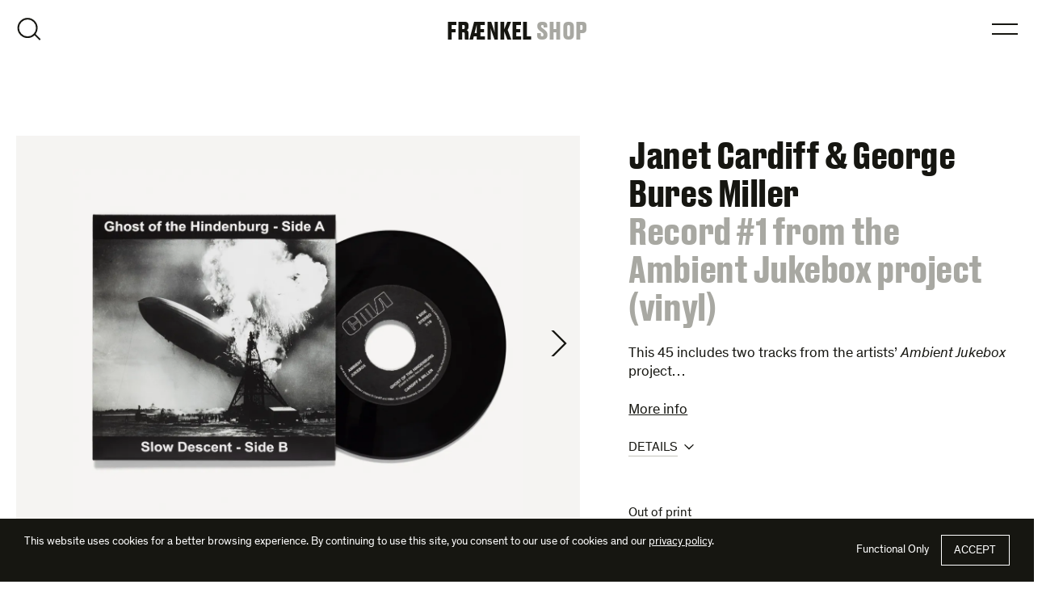

--- FILE ---
content_type: text/html; charset=UTF-8
request_url: https://fraenkelgallery.com/shop/janet-cardiff-george-bures-miller-record-1-from-the-ambient-jukebox-project-vinyl
body_size: 32337
content:
<!DOCTYPE html>
<html lang="en-US">
<head>
<meta charset="utf-8">
<meta http-equiv="X-UA-Compatible" content="IE=edge">
<meta name="viewport" content="width=device-width, initial-scale=1">
<link rel="profile" href="http://gmpg.org/xfn/11">
<link rel="pingback" href="https://fraenkelgallery.com/xmlrpc.php">
<link rel='preload' href='https://fraenkelgallery.com/wp-content/themes/fraenkel/fonts/DrukText-Bold-Web.woff2' as='font' type='font/woff2' crossorigin='' />
<link rel='preload' href='https://fraenkelgallery.com/wp-content/themes/fraenkel/fonts/Theinhardt-Regular.woff2' as='font' type='font/woff2' crossorigin='' />
<link rel='preload' href='https://fraenkelgallery.com/wp-content/themes/fraenkel/fonts/Theinhardt-Italic.woff2' as='font' type='font/woff2' crossorigin='' />
<link rel='preload' href='https://fraenkelgallery.com/wp-content/themes/fraenkel/fonts/Theinhardt-Bold.woff2' as='font' type='font/woff2' crossorigin='' />
<link rel='preload' href='https://fraenkelgallery.com/wp-content/themes/fraenkel/fonts/Theinhardt-Bold-Italic.woff2' as='font' type='font/woff2' crossorigin='' />
<link rel='preload' href='https://fraenkelgallery.com/wp-content/themes/fraenkel/img/sprite-fraenkel.svg' as='image' type='image/svg+xml' fetchpriority='high' />
<meta name='robots' content='index, follow, max-image-preview:large, max-snippet:-1, max-video-preview:-1' />

<!-- Google Tag Manager for WordPress by gtm4wp.com -->
<script data-cfasync="false" data-pagespeed-no-defer>
	var gtm4wp_datalayer_name = "dataLayer";
	var dataLayer = dataLayer || [];
	const gtm4wp_use_sku_instead = false;
	const gtm4wp_currency = 'USD';
	const gtm4wp_product_per_impression = 10;
	const gtm4wp_clear_ecommerce = false;
	const gtm4wp_datalayer_max_timeout = 2000;
</script>
<!-- End Google Tag Manager for WordPress by gtm4wp.com -->
	<!-- This site is optimized with the Yoast SEO plugin v26.5 - https://yoast.com/wordpress/plugins/seo/ -->
	<title>Janet Cardiff &amp; George Bures Miller: Record #1 from the Ambient Jukebox project (vinyl) | Fraenkel Gallery</title>
	<link rel="canonical" href="https://fraenkelgallery.com/shop/janet-cardiff-george-bures-miller-record-1-from-the-ambient-jukebox-project-vinyl" />
	<meta property="og:locale" content="en_US" />
	<meta property="og:type" content="article" />
	<meta property="og:title" content="Record #1 from the Ambient Jukebox project (vinyl) | Fraenkel Gallery" />
	<meta property="og:description" content="For their interactive artwork Ambient Jukebox, 2024, the artists loaded a vintage jukebox with 20 tracks of ambient music that Miller created during the Covid lockdown. This 7-inch vinyl record includes two tracks from the project: &#8220;Ghost of the Hindenburg&#8221; and &#8220;Slow Descent.&#8221; The tracks are live recordings with no overdubs, just an electric guitar [&hellip;]" />
	<meta property="og:url" content="https://fraenkelgallery.com/shop/janet-cardiff-george-bures-miller-record-1-from-the-ambient-jukebox-project-vinyl" />
	<meta property="og:site_name" content="Fraenkel Gallery" />
	<meta property="article:modified_time" content="2025-11-13T18:19:54+00:00" />
	<meta property="og:image" content="https://fraenkelgallery.com/wp-content/uploads/2024/01/Cardiff-and-Miller-Record-1-from-Ambient-Jukebox-thumbnail-1145x718.png" />
	<meta property="og:image:width" content="1145" />
	<meta property="og:image:height" content="718" />
	<meta property="og:image:type" content="image/png" />
	<script type="application/ld+json" class="yoast-schema-graph">{"@context":"https://schema.org","@graph":[{"@type":"WebPage","@id":"https://fraenkelgallery.com/shop/janet-cardiff-george-bures-miller-record-1-from-the-ambient-jukebox-project-vinyl","url":"https://fraenkelgallery.com/shop/janet-cardiff-george-bures-miller-record-1-from-the-ambient-jukebox-project-vinyl","name":"Record #1 from the Ambient Jukebox project (vinyl) | Fraenkel Gallery","isPartOf":{"@id":"https://fraenkelgallery.com/#website"},"primaryImageOfPage":{"@id":"https://fraenkelgallery.com/shop/janet-cardiff-george-bures-miller-record-1-from-the-ambient-jukebox-project-vinyl#primaryimage"},"image":{"@id":"https://fraenkelgallery.com/shop/janet-cardiff-george-bures-miller-record-1-from-the-ambient-jukebox-project-vinyl#primaryimage"},"thumbnailUrl":"https://i0.wp.com/fraenkelgallery.com/wp-content/uploads/2024/01/Cardiff-and-Miller-Record-1-from-Ambient-Jukebox-thumbnail.png?fit=2000%2C1254&quality=90&strip=all&ssl=1","datePublished":"2024-01-10T22:46:15+00:00","dateModified":"2025-11-13T18:19:54+00:00","breadcrumb":{"@id":"https://fraenkelgallery.com/shop/janet-cardiff-george-bures-miller-record-1-from-the-ambient-jukebox-project-vinyl#breadcrumb"},"inLanguage":"en-US","potentialAction":[{"@type":"ReadAction","target":["https://fraenkelgallery.com/shop/janet-cardiff-george-bures-miller-record-1-from-the-ambient-jukebox-project-vinyl"]}]},{"@type":"ImageObject","inLanguage":"en-US","@id":"https://fraenkelgallery.com/shop/janet-cardiff-george-bures-miller-record-1-from-the-ambient-jukebox-project-vinyl#primaryimage","url":"https://i0.wp.com/fraenkelgallery.com/wp-content/uploads/2024/01/Cardiff-and-Miller-Record-1-from-Ambient-Jukebox-thumbnail.png?fit=2000%2C1254&quality=90&strip=all&ssl=1","contentUrl":"https://i0.wp.com/fraenkelgallery.com/wp-content/uploads/2024/01/Cardiff-and-Miller-Record-1-from-Ambient-Jukebox-thumbnail.png?fit=2000%2C1254&quality=90&strip=all&ssl=1","width":2000,"height":1254},{"@type":"BreadcrumbList","@id":"https://fraenkelgallery.com/shop/janet-cardiff-george-bures-miller-record-1-from-the-ambient-jukebox-project-vinyl#breadcrumb","itemListElement":[{"@type":"ListItem","position":1,"name":"Home","item":"https://fraenkelgallery.com/"},{"@type":"ListItem","position":2,"name":"Shop","item":"https://fraenkelgallery.com/shop"},{"@type":"ListItem","position":3,"name":"Record #1 from the Ambient Jukebox project (vinyl)"}]},{"@type":"WebSite","@id":"https://fraenkelgallery.com/#website","url":"https://fraenkelgallery.com/","name":"Fraenkel Gallery","description":"San Francisco Photography Gallery","publisher":{"@id":"https://fraenkelgallery.com/#organization"},"potentialAction":[{"@type":"SearchAction","target":{"@type":"EntryPoint","urlTemplate":"https://fraenkelgallery.com/?s={search_term_string}"},"query-input":{"@type":"PropertyValueSpecification","valueRequired":true,"valueName":"search_term_string"}}],"inLanguage":"en-US"},{"@type":"Organization","@id":"https://fraenkelgallery.com/#organization","name":"Fraenkel Gallery","url":"https://fraenkelgallery.com/","logo":{"@type":"ImageObject","inLanguage":"en-US","@id":"https://fraenkelgallery.com/#/schema/logo/image/","url":"https://i0.wp.com/fraenkelgallery.com/wp-content/uploads/2021/06/fraenkel-logo.png?fit=1000%2C1000&quality=90&strip=all&ssl=1","contentUrl":"https://i0.wp.com/fraenkelgallery.com/wp-content/uploads/2021/06/fraenkel-logo.png?fit=1000%2C1000&quality=90&strip=all&ssl=1","width":1000,"height":1000,"caption":"Fraenkel Gallery"},"image":{"@id":"https://fraenkelgallery.com/#/schema/logo/image/"}}]}</script>
	<!-- / Yoast SEO plugin. -->


<link rel='dns-prefetch' href='//web.squarecdn.com' />
<link rel='dns-prefetch' href='//v0.wordpress.com' />
<link rel='preconnect' href='//i0.wp.com' />
<link rel='preconnect' href='//c0.wp.com' />
<link rel="alternate" type="application/rss+xml" title="Fraenkel Gallery &raquo; Feed" href="https://fraenkelgallery.com/feed" />
<link rel="alternate" type="application/rss+xml" title="Fraenkel Gallery &raquo; Comments Feed" href="https://fraenkelgallery.com/comments/feed" />
<link rel="alternate" title="oEmbed (JSON)" type="application/json+oembed" href="https://fraenkelgallery.com/wp-json/oembed/1.0/embed?url=https%3A%2F%2Ffraenkelgallery.com%2Fshop%2Fjanet-cardiff-george-bures-miller-record-1-from-the-ambient-jukebox-project-vinyl" />
<link rel="alternate" title="oEmbed (XML)" type="text/xml+oembed" href="https://fraenkelgallery.com/wp-json/oembed/1.0/embed?url=https%3A%2F%2Ffraenkelgallery.com%2Fshop%2Fjanet-cardiff-george-bures-miller-record-1-from-the-ambient-jukebox-project-vinyl&#038;format=xml" />
<style id='wp-img-auto-sizes-contain-inline-css'>
img:is([sizes=auto i],[sizes^="auto," i]){contain-intrinsic-size:3000px 1500px}
/*# sourceURL=wp-img-auto-sizes-contain-inline-css */
</style>
<style id='woocommerce-inline-inline-css'>
.woocommerce form .form-row .required { visibility: visible; }
/*# sourceURL=woocommerce-inline-inline-css */
</style>
<link rel='stylesheet' id='fg-style-css' href='https://fraenkelgallery.com/wp-content/themes/fraenkel/css/theme.min.css?ver=2.2.95' media='all' />
<link rel='stylesheet' id='fg-woocommerce-style-css' href='https://fraenkelgallery.com/wp-content/themes/fraenkel/css/woocommerce.min.css?ver=2.2.95' media='all' />
<link rel='stylesheet' id='wc-square-css' href='https://fraenkelgallery.com/wp-content/plugins/woocommerce-square/build/assets/frontend/wc-square.css?ver=5.1.2' media='all' />
<link rel='stylesheet' id='wc-square-digital-wallet-css' href='https://fraenkelgallery.com/wp-content/plugins/woocommerce-square/build/assets/frontend/wc-square-digital-wallet.css?ver=5.1.2' media='all' />
<script src="https://c0.wp.com/c/6.9/wp-includes/js/jquery/jquery.min.js" id="jquery-core-js"></script>
<script src="https://c0.wp.com/p/woocommerce/10.4.3/assets/js/jquery-blockui/jquery.blockUI.min.js" id="wc-jquery-blockui-js" defer data-wp-strategy="defer"></script>
<script id="wc-add-to-cart-js-extra">
var wc_add_to_cart_params = {"ajax_url":"/wp-admin/admin-ajax.php","wc_ajax_url":"/?wc-ajax=%%endpoint%%","i18n_view_cart":"View cart","cart_url":"https://fraenkelgallery.com/cart","is_cart":"","cart_redirect_after_add":"no"};
//# sourceURL=wc-add-to-cart-js-extra
</script>
<script src="https://c0.wp.com/p/woocommerce/10.4.3/assets/js/frontend/add-to-cart.min.js" id="wc-add-to-cart-js" defer data-wp-strategy="defer"></script>
<script id="wc-single-product-js-extra">
var wc_single_product_params = {"i18n_required_rating_text":"Please select a rating","i18n_rating_options":["1 of 5 stars","2 of 5 stars","3 of 5 stars","4 of 5 stars","5 of 5 stars"],"i18n_product_gallery_trigger_text":"View full-screen image gallery","review_rating_required":"yes","flexslider":{"rtl":false,"animation":"slide","smoothHeight":true,"directionNav":false,"controlNav":"thumbnails","slideshow":false,"animationSpeed":500,"animationLoop":false,"allowOneSlide":false},"zoom_enabled":"","zoom_options":[],"photoswipe_enabled":"","photoswipe_options":{"shareEl":false,"closeOnScroll":false,"history":false,"hideAnimationDuration":0,"showAnimationDuration":0},"flexslider_enabled":""};
//# sourceURL=wc-single-product-js-extra
</script>
<script src="https://c0.wp.com/p/woocommerce/10.4.3/assets/js/frontend/single-product.min.js" id="wc-single-product-js" defer data-wp-strategy="defer"></script>
<script src="https://c0.wp.com/p/woocommerce/10.4.3/assets/js/js-cookie/js.cookie.min.js" id="wc-js-cookie-js" defer data-wp-strategy="defer"></script>
<script id="woocommerce-js-extra">
var woocommerce_params = {"ajax_url":"/wp-admin/admin-ajax.php","wc_ajax_url":"/?wc-ajax=%%endpoint%%","i18n_password_show":"Show password","i18n_password_hide":"Hide password"};
//# sourceURL=woocommerce-js-extra
</script>
<script src="https://c0.wp.com/p/woocommerce/10.4.3/assets/js/frontend/woocommerce.min.js" id="woocommerce-js" defer data-wp-strategy="defer"></script>
<script src="https://fraenkelgallery.com/wp-content/plugins/woocommerce-min-max-quantities/assets/js/frontend/validate.min.js?ver=5.2.7" id="wc-mmq-frontend-js" defer data-wp-strategy="defer"></script>
<script src="https://web.squarecdn.com/v1/square.js?ver=5.1.2" id="wc-square-payment-form-js"></script>
<link rel="https://api.w.org/" href="https://fraenkelgallery.com/wp-json/" /><link rel="alternate" title="JSON" type="application/json" href="https://fraenkelgallery.com/wp-json/wp/v2/product/83012" /><link rel="EditURI" type="application/rsd+xml" title="RSD" href="https://fraenkelgallery.com/xmlrpc.php?rsd" />
<meta name="generator" content="WordPress 6.9" />
<meta name="generator" content="WooCommerce 10.4.3" />

<!-- Google Tag Manager for WordPress by gtm4wp.com -->
<!-- GTM Container placement set to off -->
<script data-cfasync="false" data-pagespeed-no-defer>
	var dataLayer_content = {"pagePostType":"product","pagePostType2":"single-product","pagePostAuthor":"Christa Palazzolo","productRatingCounts":[],"productAverageRating":0,"productReviewCount":0,"productType":"simple","productIsVariable":0};
	dataLayer.push( dataLayer_content );
</script>
<script data-cfasync="false" data-pagespeed-no-defer>
	console.warn && console.warn("[GTM4WP] Google Tag Manager container code placement set to OFF !!!");
	console.warn && console.warn("[GTM4WP] Data layer codes are active but GTM container must be loaded using custom coding !!!");
</script>
<!-- End Google Tag Manager for WordPress by gtm4wp.com --><link rel="icon" href="https://fraenkelgallery.com/wp-content/themes/fraenkel/img/favicon.ico">
<link rel="icon" href="https://fraenkelgallery.com/wp-content/themes/fraenkel/img/favicon.svg" type="image/svg+xml">
<link rel="apple-touch-icon" href="https://fraenkelgallery.com/wp-content/themes/fraenkel/img/apple-touch-icon.png">
<link rel="manifest" href="https://fraenkelgallery.com/wp-content/themes/fraenkel/img/site.webmanifest">
	<noscript><style>.woocommerce-product-gallery{ opacity: 1 !important; }</style></noscript>
	<link rel="preconnect" href="https://www.googletagmanager.com" crossorigin>
<link rel="dns-prefetch" href="//www.googletagmanager.com">
<script>
window.dataLayer = window.dataLayer || [];
function gtag(){dataLayer.push(arguments)}
function grantConsent(){sessionStorage.setItem("consentPref","granted"),gtag("consent","update",{ad_storage:"granted",analytics_storage:"granted",ad_user_data:"granted",ad_personalization:"granted",personalization_storage:"granted"})}function denyConsent(){sessionStorage.setItem("consentPref","denied"),
gtag("consent","update",{ad_storage:"granted",analytics_storage:"granted",ad_user_data:"granted",ad_personalization:"granted",personalization_storage:"granted"})}gtag("consent","default",{ad_storage:"denied",analytics_storage:"denied",ad_user_data:"denied",ad_personalization:"denied",personalization_storage:"denied",functionality_storage:"granted",security_storage:"granted",wait_for_update:500,region:["AT","BE","BG","CY","CH","CZ","DE","DK","EE","ES","FI","FR","GB","GR","HR","HU","IE","IS","IT","LI","LT","LU","LV","MT","NL","NO","PL","PT","RO","SE","SI","SK"]}),gtag("consent","default",{ad_storage:"granted",analytics_storage:"granted",ad_user_data:"granted",ad_personalization:"granted",personalization_storage:"granted",functionality_storage:"granted",security_storage:"granted",wait_for_update:500});

(function(w,d,s,l,i){w[l]=w[l]||[];w[l].push({'gtm.start':
new Date().getTime(),event:'gtm.js'});var f=d.getElementsByTagName(s)[0],
j=d.createElement(s),dl=l!='dataLayer'?'&l='+l:'';j.async=true;j.src=
'https://www.googletagmanager.com/gtm.js?id='+i+dl;f.parentNode.insertBefore(j,f);
})(window,document,'script','dataLayer','GTM-588C9N2');
</script>
<link rel='stylesheet' id='wc-blocks-style-css' href='https://c0.wp.com/p/woocommerce/10.4.3/assets/client/blocks/wc-blocks.css' media='all' />
<style id='global-styles-inline-css'>
:root{--wp--preset--aspect-ratio--square: 1;--wp--preset--aspect-ratio--4-3: 4/3;--wp--preset--aspect-ratio--3-4: 3/4;--wp--preset--aspect-ratio--3-2: 3/2;--wp--preset--aspect-ratio--2-3: 2/3;--wp--preset--aspect-ratio--16-9: 16/9;--wp--preset--aspect-ratio--9-16: 9/16;--wp--preset--color--black: #000000;--wp--preset--color--cyan-bluish-gray: #abb8c3;--wp--preset--color--white: #ffffff;--wp--preset--color--pale-pink: #f78da7;--wp--preset--color--vivid-red: #cf2e2e;--wp--preset--color--luminous-vivid-orange: #ff6900;--wp--preset--color--luminous-vivid-amber: #fcb900;--wp--preset--color--light-green-cyan: #7bdcb5;--wp--preset--color--vivid-green-cyan: #00d084;--wp--preset--color--pale-cyan-blue: #8ed1fc;--wp--preset--color--vivid-cyan-blue: #0693e3;--wp--preset--color--vivid-purple: #9b51e0;--wp--preset--gradient--vivid-cyan-blue-to-vivid-purple: linear-gradient(135deg,rgb(6,147,227) 0%,rgb(155,81,224) 100%);--wp--preset--gradient--light-green-cyan-to-vivid-green-cyan: linear-gradient(135deg,rgb(122,220,180) 0%,rgb(0,208,130) 100%);--wp--preset--gradient--luminous-vivid-amber-to-luminous-vivid-orange: linear-gradient(135deg,rgb(252,185,0) 0%,rgb(255,105,0) 100%);--wp--preset--gradient--luminous-vivid-orange-to-vivid-red: linear-gradient(135deg,rgb(255,105,0) 0%,rgb(207,46,46) 100%);--wp--preset--gradient--very-light-gray-to-cyan-bluish-gray: linear-gradient(135deg,rgb(238,238,238) 0%,rgb(169,184,195) 100%);--wp--preset--gradient--cool-to-warm-spectrum: linear-gradient(135deg,rgb(74,234,220) 0%,rgb(151,120,209) 20%,rgb(207,42,186) 40%,rgb(238,44,130) 60%,rgb(251,105,98) 80%,rgb(254,248,76) 100%);--wp--preset--gradient--blush-light-purple: linear-gradient(135deg,rgb(255,206,236) 0%,rgb(152,150,240) 100%);--wp--preset--gradient--blush-bordeaux: linear-gradient(135deg,rgb(254,205,165) 0%,rgb(254,45,45) 50%,rgb(107,0,62) 100%);--wp--preset--gradient--luminous-dusk: linear-gradient(135deg,rgb(255,203,112) 0%,rgb(199,81,192) 50%,rgb(65,88,208) 100%);--wp--preset--gradient--pale-ocean: linear-gradient(135deg,rgb(255,245,203) 0%,rgb(182,227,212) 50%,rgb(51,167,181) 100%);--wp--preset--gradient--electric-grass: linear-gradient(135deg,rgb(202,248,128) 0%,rgb(113,206,126) 100%);--wp--preset--gradient--midnight: linear-gradient(135deg,rgb(2,3,129) 0%,rgb(40,116,252) 100%);--wp--preset--font-size--small: 13px;--wp--preset--font-size--medium: 20px;--wp--preset--font-size--large: 36px;--wp--preset--font-size--x-large: 42px;--wp--preset--spacing--20: 0.44rem;--wp--preset--spacing--30: 0.67rem;--wp--preset--spacing--40: 1rem;--wp--preset--spacing--50: 1.5rem;--wp--preset--spacing--60: 2.25rem;--wp--preset--spacing--70: 3.38rem;--wp--preset--spacing--80: 5.06rem;--wp--preset--shadow--natural: 6px 6px 9px rgba(0, 0, 0, 0.2);--wp--preset--shadow--deep: 12px 12px 50px rgba(0, 0, 0, 0.4);--wp--preset--shadow--sharp: 6px 6px 0px rgba(0, 0, 0, 0.2);--wp--preset--shadow--outlined: 6px 6px 0px -3px rgb(255, 255, 255), 6px 6px rgb(0, 0, 0);--wp--preset--shadow--crisp: 6px 6px 0px rgb(0, 0, 0);}:where(.is-layout-flex){gap: 0.5em;}:where(.is-layout-grid){gap: 0.5em;}body .is-layout-flex{display: flex;}.is-layout-flex{flex-wrap: wrap;align-items: center;}.is-layout-flex > :is(*, div){margin: 0;}body .is-layout-grid{display: grid;}.is-layout-grid > :is(*, div){margin: 0;}:where(.wp-block-columns.is-layout-flex){gap: 2em;}:where(.wp-block-columns.is-layout-grid){gap: 2em;}:where(.wp-block-post-template.is-layout-flex){gap: 1.25em;}:where(.wp-block-post-template.is-layout-grid){gap: 1.25em;}.has-black-color{color: var(--wp--preset--color--black) !important;}.has-cyan-bluish-gray-color{color: var(--wp--preset--color--cyan-bluish-gray) !important;}.has-white-color{color: var(--wp--preset--color--white) !important;}.has-pale-pink-color{color: var(--wp--preset--color--pale-pink) !important;}.has-vivid-red-color{color: var(--wp--preset--color--vivid-red) !important;}.has-luminous-vivid-orange-color{color: var(--wp--preset--color--luminous-vivid-orange) !important;}.has-luminous-vivid-amber-color{color: var(--wp--preset--color--luminous-vivid-amber) !important;}.has-light-green-cyan-color{color: var(--wp--preset--color--light-green-cyan) !important;}.has-vivid-green-cyan-color{color: var(--wp--preset--color--vivid-green-cyan) !important;}.has-pale-cyan-blue-color{color: var(--wp--preset--color--pale-cyan-blue) !important;}.has-vivid-cyan-blue-color{color: var(--wp--preset--color--vivid-cyan-blue) !important;}.has-vivid-purple-color{color: var(--wp--preset--color--vivid-purple) !important;}.has-black-background-color{background-color: var(--wp--preset--color--black) !important;}.has-cyan-bluish-gray-background-color{background-color: var(--wp--preset--color--cyan-bluish-gray) !important;}.has-white-background-color{background-color: var(--wp--preset--color--white) !important;}.has-pale-pink-background-color{background-color: var(--wp--preset--color--pale-pink) !important;}.has-vivid-red-background-color{background-color: var(--wp--preset--color--vivid-red) !important;}.has-luminous-vivid-orange-background-color{background-color: var(--wp--preset--color--luminous-vivid-orange) !important;}.has-luminous-vivid-amber-background-color{background-color: var(--wp--preset--color--luminous-vivid-amber) !important;}.has-light-green-cyan-background-color{background-color: var(--wp--preset--color--light-green-cyan) !important;}.has-vivid-green-cyan-background-color{background-color: var(--wp--preset--color--vivid-green-cyan) !important;}.has-pale-cyan-blue-background-color{background-color: var(--wp--preset--color--pale-cyan-blue) !important;}.has-vivid-cyan-blue-background-color{background-color: var(--wp--preset--color--vivid-cyan-blue) !important;}.has-vivid-purple-background-color{background-color: var(--wp--preset--color--vivid-purple) !important;}.has-black-border-color{border-color: var(--wp--preset--color--black) !important;}.has-cyan-bluish-gray-border-color{border-color: var(--wp--preset--color--cyan-bluish-gray) !important;}.has-white-border-color{border-color: var(--wp--preset--color--white) !important;}.has-pale-pink-border-color{border-color: var(--wp--preset--color--pale-pink) !important;}.has-vivid-red-border-color{border-color: var(--wp--preset--color--vivid-red) !important;}.has-luminous-vivid-orange-border-color{border-color: var(--wp--preset--color--luminous-vivid-orange) !important;}.has-luminous-vivid-amber-border-color{border-color: var(--wp--preset--color--luminous-vivid-amber) !important;}.has-light-green-cyan-border-color{border-color: var(--wp--preset--color--light-green-cyan) !important;}.has-vivid-green-cyan-border-color{border-color: var(--wp--preset--color--vivid-green-cyan) !important;}.has-pale-cyan-blue-border-color{border-color: var(--wp--preset--color--pale-cyan-blue) !important;}.has-vivid-cyan-blue-border-color{border-color: var(--wp--preset--color--vivid-cyan-blue) !important;}.has-vivid-purple-border-color{border-color: var(--wp--preset--color--vivid-purple) !important;}.has-vivid-cyan-blue-to-vivid-purple-gradient-background{background: var(--wp--preset--gradient--vivid-cyan-blue-to-vivid-purple) !important;}.has-light-green-cyan-to-vivid-green-cyan-gradient-background{background: var(--wp--preset--gradient--light-green-cyan-to-vivid-green-cyan) !important;}.has-luminous-vivid-amber-to-luminous-vivid-orange-gradient-background{background: var(--wp--preset--gradient--luminous-vivid-amber-to-luminous-vivid-orange) !important;}.has-luminous-vivid-orange-to-vivid-red-gradient-background{background: var(--wp--preset--gradient--luminous-vivid-orange-to-vivid-red) !important;}.has-very-light-gray-to-cyan-bluish-gray-gradient-background{background: var(--wp--preset--gradient--very-light-gray-to-cyan-bluish-gray) !important;}.has-cool-to-warm-spectrum-gradient-background{background: var(--wp--preset--gradient--cool-to-warm-spectrum) !important;}.has-blush-light-purple-gradient-background{background: var(--wp--preset--gradient--blush-light-purple) !important;}.has-blush-bordeaux-gradient-background{background: var(--wp--preset--gradient--blush-bordeaux) !important;}.has-luminous-dusk-gradient-background{background: var(--wp--preset--gradient--luminous-dusk) !important;}.has-pale-ocean-gradient-background{background: var(--wp--preset--gradient--pale-ocean) !important;}.has-electric-grass-gradient-background{background: var(--wp--preset--gradient--electric-grass) !important;}.has-midnight-gradient-background{background: var(--wp--preset--gradient--midnight) !important;}.has-small-font-size{font-size: var(--wp--preset--font-size--small) !important;}.has-medium-font-size{font-size: var(--wp--preset--font-size--medium) !important;}.has-large-font-size{font-size: var(--wp--preset--font-size--large) !important;}.has-x-large-font-size{font-size: var(--wp--preset--font-size--x-large) !important;}
/*# sourceURL=global-styles-inline-css */
</style>
<link rel='stylesheet' id='wc-square-cart-checkout-block-css' href='https://fraenkelgallery.com/wp-content/plugins/woocommerce-square/build/assets/frontend/wc-square-cart-checkout-blocks.css?ver=5.1.2' media='all' />
<link rel='stylesheet' id='pre_orders_pay_later_css-css' href='https://fraenkelgallery.com/wp-content/plugins/woocommerce-pre-orders/build/gateway/index.css?ver=a242f3186cc7751126d2' media='all' />
</head>

<body class="wp-singular product-template-default single single-product postid-83012 wp-embed-responsive wp-theme-fraenkel theme-fraenkel woocommerce woocommerce-page woocommerce-no-js group-blog no-js">
	<noscript><iframe src="https://www.googletagmanager.com/ns.html?id=GTM-588C9N2"
height="0" width="0" style="display:none;visibility:hidden"></iframe></noscript>
	<div id="page" class="hfeed site">
		<a class="skip-link screen-reader-text" href="#content">Skip to content</a>

				<header id="site-header" class="site-header" role="banner">
						<div class="site-header-container inner--screen">
				<div class="site-title"><a href="https://fraenkelgallery.com/" rel="home" class="site-logo site-header__site-logo"><span class="sr-only">Fraenkel Gallery</span><span aria-hidden="true">FR&#198;NKEL</span></a> <span class="post-type-title"><a href="https://fraenkelgallery.com/shop">Shop</a></span></div>

				<button class="toggle dialog-toggle toggle-menu" data-a11y-dialog-show="site-nav-menu">Open Menu</button>

				
				<div class="dialog-container" id="site-nav-menu" data-a11y-dialog="site-nav-menu" aria-hidden="true" aria-label="Main Menu">
					<div data-a11y-dialog-hide></div>
					<div role="document" class="dialog fs-dialog site-nav theme-alt-2">
						<div class="dialog-navbar">
							<div class="row dialog-navbar__row">
								<div class="dialog-navbar__col dialog-navbar__col--close">
									<button class="toggle toggle-close" data-a11y-dialog-hide>Close Menu</button>
								</div>
							</div>
						</div>

						<div class="dialog-content dialog-active-fade-in">
							<nav id="site-navigation" class="nav nav-primary inner" role="navigation" aria-label="Site Navigation">
								<ul id="menu-primary-navigation" class="menu menu--primary site-nav__menu hover-menu"><li id="menu-item-54886" class="menu-item menu-item-type-post_type_archive menu-item-object-fraenkel_artist menu-item-54886"><a href="https://fraenkelgallery.com/artists">Artists</a></li>
<li id="menu-item-54885" class="menu-item menu-item-type-post_type_archive menu-item-object-fraenkel_exhibition menu-item-54885"><a href="https://fraenkelgallery.com/exhibitions">Exhibitions</a></li>
<li id="menu-item-72575" class="menu-item menu-item-type-taxonomy menu-item-object-category menu-item-72575"><a href="https://fraenkelgallery.com/conversations">Conversations</a></li>
<li id="menu-item-57054" class="menu-item menu-item-type-post_type menu-item-object-page current_page_parent menu-item-57054"><a href="https://fraenkelgallery.com/shop">Shop</a></li>
<li id="menu-item-72863" class="menu-item menu-item-type-post_type menu-item-object-page menu-item-72863"><a href="https://fraenkelgallery.com/timeline">Timeline</a></li>
<li id="menu-item-17" class="menu-item menu-item-type-post_type menu-item-object-page menu-item-17"><a href="https://fraenkelgallery.com/gallery">Gallery</a></li>
</ul><ul id="menu-social-navigation" class="menu menu--social"><li id="menu-item-68977" class="menu-item menu-item-type-custom menu-item-object-custom menu-item-68977"><a target="_blank" href="http://instagram.com/fraenkelgallery">Instagram</a></li>
<li id="menu-item-68979" class="menu-item menu-item-type-custom menu-item-object-custom menu-item-68979"><a target="_blank" href="https://www.facebook.com/fraenkelgallery">Facebook</a></li>
<li id="menu-item-68975" class="menu-item menu-item-type-custom menu-item-object-custom menu-item-68975"><a target="_blank" href="https://www.artsy.net/fraenkel-gallery">Artsy</a></li>
</ul>							</nav>
						</div>
					</div>
				</div>

				<button class="toggle dialog-toggle toggle-search" data-a11y-dialog-show="site-search">Open Search</button>

				<div class="dialog-container" id="site-search" data-a11y-dialog="site-search" aria-hidden="true" aria-label="Site Search">
					<div data-a11y-dialog-hide></div>
					<div role="document" class="dialog fs-dialog site-search theme-alt-2">
						<div class="dialog-navbar">
							<div class="row dialog-navbar__row">
								<div class="dialog-navbar__col dialog-navbar__col--close">
									<button class="toggle toggle-close" data-a11y-dialog-hide>Close Search</button>
								</div>
							</div>
						</div>

						<div class="dialog-content dialog-active-fade-in">
							<div class="inner">
								<div class="row">
									<div class="col content-col">
										<form role="search" method="get" class="search-form" action="https://fraenkelgallery.com/">
    <label class="wrap-label">
        <span class="screen-reader-text">Search for:</span>
        <input type="search" class="search-field form-control" placeholder="Search …" value="" name="s" data-swplive="true" data-swpengine="default" data-swpconfig="default" title="Search for:" />
    </label>
    <input type="submit" class="search-submit btn" value="Search" />
</form>
										<div class="site-search__results"></div>
									</div>
								</div>
							</div>
						</div>
					</div>
				</div>
			</div>
		</header>

<div class="site-content doc doc--singular doc--singular-product">
	<main id="content" class="doc-main">
		<article id="post-83012" class="entry singular scroll-container singular--product post-83012 product type-product status-publish has-post-thumbnail product_cat-out-of-print product_cat-uncategorized product_shipping_class-priority-mail-shipping product_artist-cardiff-miller first outofstock taxable shipping-taxable purchasable product-type-simple">
	<header id="doc-header" class="doc-header singular-header inner js-watch-dom-ready js-dom-ready-fade-in">
		<div class="row doc-header-wrap">
			<div class="doc-header-media col">
				<div class="product-carousel">
<div class="carousel is-hidden carousel--slider" id="cardiff-miller_janet-cardiff-george-bures-miller-record-1-from-the-ambient-jukebox-project-vinyl" data-carousel-type="slider">
<div class="slide" id="cardiff-miller_janet-cardiff-george-bures-miller-record-1-from-the-ambient-jukebox-project-vinyl_s-1">
<a class="toggle dialog-toggle carousel-toggle" href="#fs_cardiff-miller_janet-cardiff-george-bures-miller-record-1-from-the-ambient-jukebox-project-vinyl_s-1" aria-label="Open Gallery Image 1" data-a11y-dialog-show="dialog-fs_cardiff-miller_janet-cardiff-george-bures-miller-record-1-from-the-ambient-jukebox-project-vinyl" data-carousel-controls="fs_cardiff-miller_janet-cardiff-george-bures-miller-record-1-from-the-ambient-jukebox-project-vinyl">
<figure class="carousel-figure slide-figure">
<div class="figure-media">
<img width="664" height="513" src="https://i0.wp.com/fraenkelgallery.com/wp-content/uploads/2024/01/Cardiff-and-Miller-Record-1-from-Ambient-Jukebox-Front-with-Record.jpg?fit=664%2C513&amp;quality=90&amp;strip=all&amp;ssl=1" class="attachment-medium-4-3-uc size-medium-4-3-uc" alt="" loading="eager" decoding="async" fetchpriority="high" srcset="https://i0.wp.com/fraenkelgallery.com/wp-content/uploads/2024/01/Cardiff-and-Miller-Record-1-from-Ambient-Jukebox-Front-with-Record.jpg?w=3000&amp;quality=90&amp;strip=all&amp;ssl=1 3000w, https://i0.wp.com/fraenkelgallery.com/wp-content/uploads/2024/01/Cardiff-and-Miller-Record-1-from-Ambient-Jukebox-Front-with-Record.jpg?resize=675%2C522&amp;quality=90&amp;strip=all&amp;ssl=1 675w, https://i0.wp.com/fraenkelgallery.com/wp-content/uploads/2024/01/Cardiff-and-Miller-Record-1-from-Ambient-Jukebox-Front-with-Record.jpg?resize=1145%2C885&amp;quality=90&amp;strip=all&amp;ssl=1 1145w, https://i0.wp.com/fraenkelgallery.com/wp-content/uploads/2024/01/Cardiff-and-Miller-Record-1-from-Ambient-Jukebox-Front-with-Record.jpg?resize=205%2C158&amp;quality=90&amp;strip=all&amp;ssl=1 205w, https://i0.wp.com/fraenkelgallery.com/wp-content/uploads/2024/01/Cardiff-and-Miller-Record-1-from-Ambient-Jukebox-Front-with-Record.jpg?resize=910%2C703&amp;quality=90&amp;strip=all&amp;ssl=1 910w, https://i0.wp.com/fraenkelgallery.com/wp-content/uploads/2024/01/Cardiff-and-Miller-Record-1-from-Ambient-Jukebox-Front-with-Record.jpg?resize=2048%2C1582&amp;quality=90&amp;strip=all&amp;ssl=1 2048w, https://i0.wp.com/fraenkelgallery.com/wp-content/uploads/2024/01/Cardiff-and-Miller-Record-1-from-Ambient-Jukebox-Front-with-Record.jpg?resize=1380%2C1066&amp;quality=90&amp;strip=all&amp;ssl=1 1380w, https://i0.wp.com/fraenkelgallery.com/wp-content/uploads/2024/01/Cardiff-and-Miller-Record-1-from-Ambient-Jukebox-Front-with-Record.jpg?resize=1178%2C910&amp;quality=90&amp;strip=all&amp;ssl=1 1178w, https://i0.wp.com/fraenkelgallery.com/wp-content/uploads/2024/01/Cardiff-and-Miller-Record-1-from-Ambient-Jukebox-Front-with-Record.jpg?resize=1004%2C776&amp;quality=90&amp;strip=all&amp;ssl=1 1004w, https://i0.wp.com/fraenkelgallery.com/wp-content/uploads/2024/01/Cardiff-and-Miller-Record-1-from-Ambient-Jukebox-Front-with-Record.jpg?resize=1165%2C900&amp;quality=90&amp;strip=all&amp;ssl=1 1165w, https://i0.wp.com/fraenkelgallery.com/wp-content/uploads/2024/01/Cardiff-and-Miller-Record-1-from-Ambient-Jukebox-Front-with-Record.jpg?resize=664%2C513&amp;quality=90&amp;strip=all&amp;ssl=1 664w, https://i0.wp.com/fraenkelgallery.com/wp-content/uploads/2024/01/Cardiff-and-Miller-Record-1-from-Ambient-Jukebox-Front-with-Record.jpg?resize=582%2C450&amp;quality=90&amp;strip=all&amp;ssl=1 582w, https://i0.wp.com/fraenkelgallery.com/wp-content/uploads/2024/01/Cardiff-and-Miller-Record-1-from-Ambient-Jukebox-Front-with-Record.jpg?resize=769%2C594&amp;quality=90&amp;strip=all&amp;ssl=1 769w, https://i0.wp.com/fraenkelgallery.com/wp-content/uploads/2024/01/Cardiff-and-Miller-Record-1-from-Ambient-Jukebox-Front-with-Record.jpg?resize=795%2C614&amp;quality=90&amp;strip=all&amp;ssl=1 795w, https://i0.wp.com/fraenkelgallery.com/wp-content/uploads/2024/01/Cardiff-and-Miller-Record-1-from-Ambient-Jukebox-Front-with-Record.jpg?resize=324%2C250&amp;quality=90&amp;strip=all&amp;ssl=1 324w, https://i0.wp.com/fraenkelgallery.com/wp-content/uploads/2024/01/Cardiff-and-Miller-Record-1-from-Ambient-Jukebox-Front-with-Record.jpg?resize=440%2C340&amp;quality=90&amp;strip=all&amp;ssl=1 440w, https://i0.wp.com/fraenkelgallery.com/wp-content/uploads/2024/01/Cardiff-and-Miller-Record-1-from-Ambient-Jukebox-Front-with-Record.jpg?resize=336%2C260&amp;quality=90&amp;strip=all&amp;ssl=1 336w, https://i0.wp.com/fraenkelgallery.com/wp-content/uploads/2024/01/Cardiff-and-Miller-Record-1-from-Ambient-Jukebox-Front-with-Record.jpg?w=2820&amp;quality=90&amp;strip=all&amp;ssl=1 2820w" sizes="(max-width: 664px) 100vw, 664px" /></div>
</figure>
</a>
</div>
<div class="slide" id="cardiff-miller_janet-cardiff-george-bures-miller-record-1-from-the-ambient-jukebox-project-vinyl_s-2">
<a class="toggle dialog-toggle carousel-toggle" href="#fs_cardiff-miller_janet-cardiff-george-bures-miller-record-1-from-the-ambient-jukebox-project-vinyl_s-2" aria-label="Open Gallery Image 2" data-a11y-dialog-show="dialog-fs_cardiff-miller_janet-cardiff-george-bures-miller-record-1-from-the-ambient-jukebox-project-vinyl" data-carousel-controls="fs_cardiff-miller_janet-cardiff-george-bures-miller-record-1-from-the-ambient-jukebox-project-vinyl">
<figure class="carousel-figure slide-figure">
<div class="figure-media">
<img width="664" height="513" src="https://i0.wp.com/fraenkelgallery.com/wp-content/uploads/2024/01/Cardiff-and-Miller-Record-1-from-Ambient-Jukebox-Front-Cover.jpg?fit=664%2C513&amp;quality=90&amp;strip=all&amp;ssl=1" class="attachment-medium-4-3-uc size-medium-4-3-uc" alt="" loading="eager" decoding="async" srcset="https://i0.wp.com/fraenkelgallery.com/wp-content/uploads/2024/01/Cardiff-and-Miller-Record-1-from-Ambient-Jukebox-Front-Cover.jpg?w=3000&amp;quality=90&amp;strip=all&amp;ssl=1 3000w, https://i0.wp.com/fraenkelgallery.com/wp-content/uploads/2024/01/Cardiff-and-Miller-Record-1-from-Ambient-Jukebox-Front-Cover.jpg?resize=675%2C522&amp;quality=90&amp;strip=all&amp;ssl=1 675w, https://i0.wp.com/fraenkelgallery.com/wp-content/uploads/2024/01/Cardiff-and-Miller-Record-1-from-Ambient-Jukebox-Front-Cover.jpg?resize=1145%2C885&amp;quality=90&amp;strip=all&amp;ssl=1 1145w, https://i0.wp.com/fraenkelgallery.com/wp-content/uploads/2024/01/Cardiff-and-Miller-Record-1-from-Ambient-Jukebox-Front-Cover.jpg?resize=205%2C158&amp;quality=90&amp;strip=all&amp;ssl=1 205w, https://i0.wp.com/fraenkelgallery.com/wp-content/uploads/2024/01/Cardiff-and-Miller-Record-1-from-Ambient-Jukebox-Front-Cover.jpg?resize=910%2C703&amp;quality=90&amp;strip=all&amp;ssl=1 910w, https://i0.wp.com/fraenkelgallery.com/wp-content/uploads/2024/01/Cardiff-and-Miller-Record-1-from-Ambient-Jukebox-Front-Cover.jpg?resize=2048%2C1582&amp;quality=90&amp;strip=all&amp;ssl=1 2048w, https://i0.wp.com/fraenkelgallery.com/wp-content/uploads/2024/01/Cardiff-and-Miller-Record-1-from-Ambient-Jukebox-Front-Cover.jpg?resize=1380%2C1066&amp;quality=90&amp;strip=all&amp;ssl=1 1380w, https://i0.wp.com/fraenkelgallery.com/wp-content/uploads/2024/01/Cardiff-and-Miller-Record-1-from-Ambient-Jukebox-Front-Cover.jpg?resize=1178%2C910&amp;quality=90&amp;strip=all&amp;ssl=1 1178w, https://i0.wp.com/fraenkelgallery.com/wp-content/uploads/2024/01/Cardiff-and-Miller-Record-1-from-Ambient-Jukebox-Front-Cover.jpg?resize=1004%2C776&amp;quality=90&amp;strip=all&amp;ssl=1 1004w, https://i0.wp.com/fraenkelgallery.com/wp-content/uploads/2024/01/Cardiff-and-Miller-Record-1-from-Ambient-Jukebox-Front-Cover.jpg?resize=1165%2C900&amp;quality=90&amp;strip=all&amp;ssl=1 1165w, https://i0.wp.com/fraenkelgallery.com/wp-content/uploads/2024/01/Cardiff-and-Miller-Record-1-from-Ambient-Jukebox-Front-Cover.jpg?resize=664%2C513&amp;quality=90&amp;strip=all&amp;ssl=1 664w, https://i0.wp.com/fraenkelgallery.com/wp-content/uploads/2024/01/Cardiff-and-Miller-Record-1-from-Ambient-Jukebox-Front-Cover.jpg?resize=582%2C450&amp;quality=90&amp;strip=all&amp;ssl=1 582w, https://i0.wp.com/fraenkelgallery.com/wp-content/uploads/2024/01/Cardiff-and-Miller-Record-1-from-Ambient-Jukebox-Front-Cover.jpg?resize=769%2C594&amp;quality=90&amp;strip=all&amp;ssl=1 769w, https://i0.wp.com/fraenkelgallery.com/wp-content/uploads/2024/01/Cardiff-and-Miller-Record-1-from-Ambient-Jukebox-Front-Cover.jpg?resize=795%2C614&amp;quality=90&amp;strip=all&amp;ssl=1 795w, https://i0.wp.com/fraenkelgallery.com/wp-content/uploads/2024/01/Cardiff-and-Miller-Record-1-from-Ambient-Jukebox-Front-Cover.jpg?resize=324%2C250&amp;quality=90&amp;strip=all&amp;ssl=1 324w, https://i0.wp.com/fraenkelgallery.com/wp-content/uploads/2024/01/Cardiff-and-Miller-Record-1-from-Ambient-Jukebox-Front-Cover.jpg?resize=440%2C340&amp;quality=90&amp;strip=all&amp;ssl=1 440w, https://i0.wp.com/fraenkelgallery.com/wp-content/uploads/2024/01/Cardiff-and-Miller-Record-1-from-Ambient-Jukebox-Front-Cover.jpg?resize=336%2C260&amp;quality=90&amp;strip=all&amp;ssl=1 336w, https://i0.wp.com/fraenkelgallery.com/wp-content/uploads/2024/01/Cardiff-and-Miller-Record-1-from-Ambient-Jukebox-Front-Cover.jpg?w=2820&amp;quality=90&amp;strip=all&amp;ssl=1 2820w" sizes="(max-width: 664px) 100vw, 664px" /></div>
</figure>
</a>
</div>
<div class="slide" id="cardiff-miller_janet-cardiff-george-bures-miller-record-1-from-the-ambient-jukebox-project-vinyl_s-3">
<a class="toggle dialog-toggle carousel-toggle" href="#fs_cardiff-miller_janet-cardiff-george-bures-miller-record-1-from-the-ambient-jukebox-project-vinyl_s-3" aria-label="Open Gallery Image 3" data-a11y-dialog-show="dialog-fs_cardiff-miller_janet-cardiff-george-bures-miller-record-1-from-the-ambient-jukebox-project-vinyl" data-carousel-controls="fs_cardiff-miller_janet-cardiff-george-bures-miller-record-1-from-the-ambient-jukebox-project-vinyl">
<figure class="carousel-figure slide-figure">
<div class="figure-media">
<img width="497" height="513" src="https://i0.wp.com/fraenkelgallery.com/wp-content/uploads/2024/01/JCGBM_Record-1_Ambient-Jukebox_signed-record-sleeve.jpg?fit=497%2C513&amp;quality=90&amp;strip=all&amp;ssl=1" class="attachment-medium-4-3-uc size-medium-4-3-uc" alt="" loading="eager" decoding="async" srcset="https://i0.wp.com/fraenkelgallery.com/wp-content/uploads/2024/01/JCGBM_Record-1_Ambient-Jukebox_signed-record-sleeve.jpg?w=2219&amp;quality=90&amp;strip=all&amp;ssl=1 2219w, https://i0.wp.com/fraenkelgallery.com/wp-content/uploads/2024/01/JCGBM_Record-1_Ambient-Jukebox_signed-record-sleeve.jpg?resize=675%2C697&amp;quality=90&amp;strip=all&amp;ssl=1 675w, https://i0.wp.com/fraenkelgallery.com/wp-content/uploads/2024/01/JCGBM_Record-1_Ambient-Jukebox_signed-record-sleeve.jpg?resize=1145%2C1183&amp;quality=90&amp;strip=all&amp;ssl=1 1145w, https://i0.wp.com/fraenkelgallery.com/wp-content/uploads/2024/01/JCGBM_Record-1_Ambient-Jukebox_signed-record-sleeve.jpg?resize=159%2C164&amp;quality=90&amp;strip=all&amp;ssl=1 159w, https://i0.wp.com/fraenkelgallery.com/wp-content/uploads/2024/01/JCGBM_Record-1_Ambient-Jukebox_signed-record-sleeve.jpg?resize=910%2C940&amp;quality=90&amp;strip=all&amp;ssl=1 910w, https://i0.wp.com/fraenkelgallery.com/wp-content/uploads/2024/01/JCGBM_Record-1_Ambient-Jukebox_signed-record-sleeve.jpg?resize=1983%2C2048&amp;quality=90&amp;strip=all&amp;ssl=1 1983w, https://i0.wp.com/fraenkelgallery.com/wp-content/uploads/2024/01/JCGBM_Record-1_Ambient-Jukebox_signed-record-sleeve.jpg?resize=1380%2C1425&amp;quality=90&amp;strip=all&amp;ssl=1 1380w, https://i0.wp.com/fraenkelgallery.com/wp-content/uploads/2024/01/JCGBM_Record-1_Ambient-Jukebox_signed-record-sleeve.jpg?resize=881%2C910&amp;quality=90&amp;strip=all&amp;ssl=1 881w, https://i0.wp.com/fraenkelgallery.com/wp-content/uploads/2024/01/JCGBM_Record-1_Ambient-Jukebox_signed-record-sleeve.jpg?resize=751%2C776&amp;quality=90&amp;strip=all&amp;ssl=1 751w, https://i0.wp.com/fraenkelgallery.com/wp-content/uploads/2024/01/JCGBM_Record-1_Ambient-Jukebox_signed-record-sleeve.jpg?resize=871%2C900&amp;quality=90&amp;strip=all&amp;ssl=1 871w, https://i0.wp.com/fraenkelgallery.com/wp-content/uploads/2024/01/JCGBM_Record-1_Ambient-Jukebox_signed-record-sleeve.jpg?resize=497%2C513&amp;quality=90&amp;strip=all&amp;ssl=1 497w, https://i0.wp.com/fraenkelgallery.com/wp-content/uploads/2024/01/JCGBM_Record-1_Ambient-Jukebox_signed-record-sleeve.jpg?resize=436%2C450&amp;quality=90&amp;strip=all&amp;ssl=1 436w, https://i0.wp.com/fraenkelgallery.com/wp-content/uploads/2024/01/JCGBM_Record-1_Ambient-Jukebox_signed-record-sleeve.jpg?resize=575%2C594&amp;quality=90&amp;strip=all&amp;ssl=1 575w, https://i0.wp.com/fraenkelgallery.com/wp-content/uploads/2024/01/JCGBM_Record-1_Ambient-Jukebox_signed-record-sleeve.jpg?resize=616%2C636&amp;quality=90&amp;strip=all&amp;ssl=1 616w, https://i0.wp.com/fraenkelgallery.com/wp-content/uploads/2024/01/JCGBM_Record-1_Ambient-Jukebox_signed-record-sleeve.jpg?resize=324%2C335&amp;quality=90&amp;strip=all&amp;ssl=1 324w, https://i0.wp.com/fraenkelgallery.com/wp-content/uploads/2024/01/JCGBM_Record-1_Ambient-Jukebox_signed-record-sleeve.jpg?resize=440%2C454&amp;quality=90&amp;strip=all&amp;ssl=1 440w, https://i0.wp.com/fraenkelgallery.com/wp-content/uploads/2024/01/JCGBM_Record-1_Ambient-Jukebox_signed-record-sleeve.jpg?resize=285%2C294&amp;quality=90&amp;strip=all&amp;ssl=1 285w" sizes="(max-width: 497px) 100vw, 497px" /></div>
</figure>
</a>
</div>
<div class="slide" id="cardiff-miller_janet-cardiff-george-bures-miller-record-1-from-the-ambient-jukebox-project-vinyl_s-4">
<a class="toggle dialog-toggle carousel-toggle" href="#fs_cardiff-miller_janet-cardiff-george-bures-miller-record-1-from-the-ambient-jukebox-project-vinyl_s-4" aria-label="Open Gallery Image 4" data-a11y-dialog-show="dialog-fs_cardiff-miller_janet-cardiff-george-bures-miller-record-1-from-the-ambient-jukebox-project-vinyl" data-carousel-controls="fs_cardiff-miller_janet-cardiff-george-bures-miller-record-1-from-the-ambient-jukebox-project-vinyl">
<figure class="carousel-figure slide-figure">
<div class="figure-media">
<img width="684" height="476" src="https://i0.wp.com/fraenkelgallery.com/wp-content/uploads/2023/12/JCGBM-0124-3.jpg?fit=684%2C476&amp;quality=90&amp;strip=all&amp;ssl=1" class="attachment-medium-4-3-uc size-medium-4-3-uc" alt="Color image of a vintage jukebox in a studio" loading="eager" decoding="async" srcset="https://i0.wp.com/fraenkelgallery.com/wp-content/uploads/2023/12/JCGBM-0124-3.jpg?w=2500&amp;quality=90&amp;strip=all&amp;ssl=1 2500w, https://i0.wp.com/fraenkelgallery.com/wp-content/uploads/2023/12/JCGBM-0124-3.jpg?resize=675%2C470&amp;quality=90&amp;strip=all&amp;ssl=1 675w, https://i0.wp.com/fraenkelgallery.com/wp-content/uploads/2023/12/JCGBM-0124-3.jpg?resize=1145%2C797&amp;quality=90&amp;strip=all&amp;ssl=1 1145w, https://i0.wp.com/fraenkelgallery.com/wp-content/uploads/2023/12/JCGBM-0124-3.jpg?resize=205%2C143&amp;quality=90&amp;strip=all&amp;ssl=1 205w, https://i0.wp.com/fraenkelgallery.com/wp-content/uploads/2023/12/JCGBM-0124-3.jpg?resize=910%2C633&amp;quality=90&amp;strip=all&amp;ssl=1 910w, https://i0.wp.com/fraenkelgallery.com/wp-content/uploads/2023/12/JCGBM-0124-3.jpg?resize=2048%2C1425&amp;quality=90&amp;strip=all&amp;ssl=1 2048w, https://i0.wp.com/fraenkelgallery.com/wp-content/uploads/2023/12/JCGBM-0124-3.jpg?resize=1380%2C960&amp;quality=90&amp;strip=all&amp;ssl=1 1380w, https://i0.wp.com/fraenkelgallery.com/wp-content/uploads/2023/12/JCGBM-0124-3.jpg?resize=1307%2C910&amp;quality=90&amp;strip=all&amp;ssl=1 1307w, https://i0.wp.com/fraenkelgallery.com/wp-content/uploads/2023/12/JCGBM-0124-3.jpg?resize=1115%2C776&amp;quality=90&amp;strip=all&amp;ssl=1 1115w, https://i0.wp.com/fraenkelgallery.com/wp-content/uploads/2023/12/JCGBM-0124-3.jpg?resize=1293%2C900&amp;quality=90&amp;strip=all&amp;ssl=1 1293w, https://i0.wp.com/fraenkelgallery.com/wp-content/uploads/2023/12/JCGBM-0124-3.jpg?resize=684%2C476&amp;quality=90&amp;strip=all&amp;ssl=1 684w, https://i0.wp.com/fraenkelgallery.com/wp-content/uploads/2023/12/JCGBM-0124-3.jpg?resize=647%2C450&amp;quality=90&amp;strip=all&amp;ssl=1 647w, https://i0.wp.com/fraenkelgallery.com/wp-content/uploads/2023/12/JCGBM-0124-3.jpg?resize=792%2C551&amp;quality=90&amp;strip=all&amp;ssl=1 792w, https://i0.wp.com/fraenkelgallery.com/wp-content/uploads/2023/12/JCGBM-0124-3.jpg?resize=795%2C553&amp;quality=90&amp;strip=all&amp;ssl=1 795w, https://i0.wp.com/fraenkelgallery.com/wp-content/uploads/2023/12/JCGBM-0124-3.jpg?resize=324%2C226&amp;quality=90&amp;strip=all&amp;ssl=1 324w, https://i0.wp.com/fraenkelgallery.com/wp-content/uploads/2023/12/JCGBM-0124-3.jpg?resize=440%2C306&amp;quality=90&amp;strip=all&amp;ssl=1 440w, https://i0.wp.com/fraenkelgallery.com/wp-content/uploads/2023/12/JCGBM-0124-3.jpg?resize=336%2C234&amp;quality=90&amp;strip=all&amp;ssl=1 336w" sizes="(max-width: 684px) 100vw, 684px" /></div>
</figure>
</a>
</div>
<div class="slide" id="cardiff-miller_janet-cardiff-george-bures-miller-record-1-from-the-ambient-jukebox-project-vinyl_s-5">
<a class="toggle dialog-toggle carousel-toggle" href="#fs_cardiff-miller_janet-cardiff-george-bures-miller-record-1-from-the-ambient-jukebox-project-vinyl_s-5" aria-label="Open Gallery Image 5" data-a11y-dialog-show="dialog-fs_cardiff-miller_janet-cardiff-george-bures-miller-record-1-from-the-ambient-jukebox-project-vinyl" data-carousel-controls="fs_cardiff-miller_janet-cardiff-george-bures-miller-record-1-from-the-ambient-jukebox-project-vinyl">
<figure class="carousel-figure slide-figure">
<div class="figure-media">
<img width="664" height="513" src="https://i0.wp.com/fraenkelgallery.com/wp-content/uploads/2024/01/Cardiff-and-Miller-Record-1-from-Ambient-Jukebox-Angle-with-Record.jpg?fit=664%2C513&amp;quality=90&amp;strip=all&amp;ssl=1" class="attachment-medium-4-3-uc size-medium-4-3-uc" alt="" loading="eager" decoding="async" srcset="https://i0.wp.com/fraenkelgallery.com/wp-content/uploads/2024/01/Cardiff-and-Miller-Record-1-from-Ambient-Jukebox-Angle-with-Record.jpg?w=3000&amp;quality=90&amp;strip=all&amp;ssl=1 3000w, https://i0.wp.com/fraenkelgallery.com/wp-content/uploads/2024/01/Cardiff-and-Miller-Record-1-from-Ambient-Jukebox-Angle-with-Record.jpg?resize=675%2C522&amp;quality=90&amp;strip=all&amp;ssl=1 675w, https://i0.wp.com/fraenkelgallery.com/wp-content/uploads/2024/01/Cardiff-and-Miller-Record-1-from-Ambient-Jukebox-Angle-with-Record.jpg?resize=1145%2C885&amp;quality=90&amp;strip=all&amp;ssl=1 1145w, https://i0.wp.com/fraenkelgallery.com/wp-content/uploads/2024/01/Cardiff-and-Miller-Record-1-from-Ambient-Jukebox-Angle-with-Record.jpg?resize=205%2C158&amp;quality=90&amp;strip=all&amp;ssl=1 205w, https://i0.wp.com/fraenkelgallery.com/wp-content/uploads/2024/01/Cardiff-and-Miller-Record-1-from-Ambient-Jukebox-Angle-with-Record.jpg?resize=910%2C703&amp;quality=90&amp;strip=all&amp;ssl=1 910w, https://i0.wp.com/fraenkelgallery.com/wp-content/uploads/2024/01/Cardiff-and-Miller-Record-1-from-Ambient-Jukebox-Angle-with-Record.jpg?resize=2048%2C1582&amp;quality=90&amp;strip=all&amp;ssl=1 2048w, https://i0.wp.com/fraenkelgallery.com/wp-content/uploads/2024/01/Cardiff-and-Miller-Record-1-from-Ambient-Jukebox-Angle-with-Record.jpg?resize=1380%2C1066&amp;quality=90&amp;strip=all&amp;ssl=1 1380w, https://i0.wp.com/fraenkelgallery.com/wp-content/uploads/2024/01/Cardiff-and-Miller-Record-1-from-Ambient-Jukebox-Angle-with-Record.jpg?resize=1178%2C910&amp;quality=90&amp;strip=all&amp;ssl=1 1178w, https://i0.wp.com/fraenkelgallery.com/wp-content/uploads/2024/01/Cardiff-and-Miller-Record-1-from-Ambient-Jukebox-Angle-with-Record.jpg?resize=1004%2C776&amp;quality=90&amp;strip=all&amp;ssl=1 1004w, https://i0.wp.com/fraenkelgallery.com/wp-content/uploads/2024/01/Cardiff-and-Miller-Record-1-from-Ambient-Jukebox-Angle-with-Record.jpg?resize=1165%2C900&amp;quality=90&amp;strip=all&amp;ssl=1 1165w, https://i0.wp.com/fraenkelgallery.com/wp-content/uploads/2024/01/Cardiff-and-Miller-Record-1-from-Ambient-Jukebox-Angle-with-Record.jpg?resize=664%2C513&amp;quality=90&amp;strip=all&amp;ssl=1 664w, https://i0.wp.com/fraenkelgallery.com/wp-content/uploads/2024/01/Cardiff-and-Miller-Record-1-from-Ambient-Jukebox-Angle-with-Record.jpg?resize=582%2C450&amp;quality=90&amp;strip=all&amp;ssl=1 582w, https://i0.wp.com/fraenkelgallery.com/wp-content/uploads/2024/01/Cardiff-and-Miller-Record-1-from-Ambient-Jukebox-Angle-with-Record.jpg?resize=769%2C594&amp;quality=90&amp;strip=all&amp;ssl=1 769w, https://i0.wp.com/fraenkelgallery.com/wp-content/uploads/2024/01/Cardiff-and-Miller-Record-1-from-Ambient-Jukebox-Angle-with-Record.jpg?resize=795%2C614&amp;quality=90&amp;strip=all&amp;ssl=1 795w, https://i0.wp.com/fraenkelgallery.com/wp-content/uploads/2024/01/Cardiff-and-Miller-Record-1-from-Ambient-Jukebox-Angle-with-Record.jpg?resize=324%2C250&amp;quality=90&amp;strip=all&amp;ssl=1 324w, https://i0.wp.com/fraenkelgallery.com/wp-content/uploads/2024/01/Cardiff-and-Miller-Record-1-from-Ambient-Jukebox-Angle-with-Record.jpg?resize=440%2C340&amp;quality=90&amp;strip=all&amp;ssl=1 440w, https://i0.wp.com/fraenkelgallery.com/wp-content/uploads/2024/01/Cardiff-and-Miller-Record-1-from-Ambient-Jukebox-Angle-with-Record.jpg?resize=336%2C260&amp;quality=90&amp;strip=all&amp;ssl=1 336w, https://i0.wp.com/fraenkelgallery.com/wp-content/uploads/2024/01/Cardiff-and-Miller-Record-1-from-Ambient-Jukebox-Angle-with-Record.jpg?w=2820&amp;quality=90&amp;strip=all&amp;ssl=1 2820w" sizes="(max-width: 664px) 100vw, 664px" /></div>
</figure>
</a>
</div>
</div>
</div>
<div class="dialog-container" id="dialog-fs_cardiff-miller_janet-cardiff-george-bures-miller-record-1-from-the-ambient-jukebox-project-vinyl" data-a11y-dialog="dialog-fs_cardiff-miller_janet-cardiff-george-bures-miller-record-1-from-the-ambient-jukebox-project-vinyl" aria-hidden="true" aria-label="Image Gallery" data-next-prev>
<div role="document" class="dialog fs-dialog carousel-dialog dialog--mobile-header theme-alt">
<div class="dialog-navbar">
<div class="row dialog-navbar__row">
<div class="dialog-navbar__col dialog-navbar__col--inter">
</div>
<div class="dialog-navbar__col dialog-navbar__col--close">
<button class="toggle toggle-close dialog-close" data-a11y-dialog-hide>Close Gallery</button>
</div>
</div>
</div>
<div class="dialog-content dialog-active-fade-in">
<div class="carousel fs-carousel scroll-container carousel--product" id="fs_cardiff-miller_janet-cardiff-george-bures-miller-record-1-from-the-ambient-jukebox-project-vinyl" data-carousel-type="dialog-slider" data-controlled-by="cardiff-miller_janet-cardiff-george-bures-miller-record-1-from-the-ambient-jukebox-project-vinyl">
<div class="slide" id="fs_cardiff-miller_janet-cardiff-george-bures-miller-record-1-from-the-ambient-jukebox-project-vinyl_s-1">
<figure class="slide-figure">
<div class="figure-media">
<img width="1165" height="900" src="https://i0.wp.com/fraenkelgallery.com/wp-content/uploads/2024/01/Cardiff-and-Miller-Record-1-from-Ambient-Jukebox-Front-with-Record.jpg?fit=1165%2C900&amp;quality=90&amp;strip=all&amp;ssl=1" class="attachment-x-large-uc size-x-large-uc" alt="" loading="eager" decoding="async" srcset="https://i0.wp.com/fraenkelgallery.com/wp-content/uploads/2024/01/Cardiff-and-Miller-Record-1-from-Ambient-Jukebox-Front-with-Record.jpg?w=3000&amp;quality=90&amp;strip=all&amp;ssl=1 3000w, https://i0.wp.com/fraenkelgallery.com/wp-content/uploads/2024/01/Cardiff-and-Miller-Record-1-from-Ambient-Jukebox-Front-with-Record.jpg?resize=675%2C522&amp;quality=90&amp;strip=all&amp;ssl=1 675w, https://i0.wp.com/fraenkelgallery.com/wp-content/uploads/2024/01/Cardiff-and-Miller-Record-1-from-Ambient-Jukebox-Front-with-Record.jpg?resize=1145%2C885&amp;quality=90&amp;strip=all&amp;ssl=1 1145w, https://i0.wp.com/fraenkelgallery.com/wp-content/uploads/2024/01/Cardiff-and-Miller-Record-1-from-Ambient-Jukebox-Front-with-Record.jpg?resize=205%2C158&amp;quality=90&amp;strip=all&amp;ssl=1 205w, https://i0.wp.com/fraenkelgallery.com/wp-content/uploads/2024/01/Cardiff-and-Miller-Record-1-from-Ambient-Jukebox-Front-with-Record.jpg?resize=910%2C703&amp;quality=90&amp;strip=all&amp;ssl=1 910w, https://i0.wp.com/fraenkelgallery.com/wp-content/uploads/2024/01/Cardiff-and-Miller-Record-1-from-Ambient-Jukebox-Front-with-Record.jpg?resize=2048%2C1582&amp;quality=90&amp;strip=all&amp;ssl=1 2048w, https://i0.wp.com/fraenkelgallery.com/wp-content/uploads/2024/01/Cardiff-and-Miller-Record-1-from-Ambient-Jukebox-Front-with-Record.jpg?resize=1380%2C1066&amp;quality=90&amp;strip=all&amp;ssl=1 1380w, https://i0.wp.com/fraenkelgallery.com/wp-content/uploads/2024/01/Cardiff-and-Miller-Record-1-from-Ambient-Jukebox-Front-with-Record.jpg?resize=1178%2C910&amp;quality=90&amp;strip=all&amp;ssl=1 1178w, https://i0.wp.com/fraenkelgallery.com/wp-content/uploads/2024/01/Cardiff-and-Miller-Record-1-from-Ambient-Jukebox-Front-with-Record.jpg?resize=1004%2C776&amp;quality=90&amp;strip=all&amp;ssl=1 1004w, https://i0.wp.com/fraenkelgallery.com/wp-content/uploads/2024/01/Cardiff-and-Miller-Record-1-from-Ambient-Jukebox-Front-with-Record.jpg?resize=1165%2C900&amp;quality=90&amp;strip=all&amp;ssl=1 1165w, https://i0.wp.com/fraenkelgallery.com/wp-content/uploads/2024/01/Cardiff-and-Miller-Record-1-from-Ambient-Jukebox-Front-with-Record.jpg?resize=664%2C513&amp;quality=90&amp;strip=all&amp;ssl=1 664w, https://i0.wp.com/fraenkelgallery.com/wp-content/uploads/2024/01/Cardiff-and-Miller-Record-1-from-Ambient-Jukebox-Front-with-Record.jpg?resize=582%2C450&amp;quality=90&amp;strip=all&amp;ssl=1 582w, https://i0.wp.com/fraenkelgallery.com/wp-content/uploads/2024/01/Cardiff-and-Miller-Record-1-from-Ambient-Jukebox-Front-with-Record.jpg?resize=769%2C594&amp;quality=90&amp;strip=all&amp;ssl=1 769w, https://i0.wp.com/fraenkelgallery.com/wp-content/uploads/2024/01/Cardiff-and-Miller-Record-1-from-Ambient-Jukebox-Front-with-Record.jpg?resize=795%2C614&amp;quality=90&amp;strip=all&amp;ssl=1 795w, https://i0.wp.com/fraenkelgallery.com/wp-content/uploads/2024/01/Cardiff-and-Miller-Record-1-from-Ambient-Jukebox-Front-with-Record.jpg?resize=324%2C250&amp;quality=90&amp;strip=all&amp;ssl=1 324w, https://i0.wp.com/fraenkelgallery.com/wp-content/uploads/2024/01/Cardiff-and-Miller-Record-1-from-Ambient-Jukebox-Front-with-Record.jpg?resize=440%2C340&amp;quality=90&amp;strip=all&amp;ssl=1 440w, https://i0.wp.com/fraenkelgallery.com/wp-content/uploads/2024/01/Cardiff-and-Miller-Record-1-from-Ambient-Jukebox-Front-with-Record.jpg?resize=336%2C260&amp;quality=90&amp;strip=all&amp;ssl=1 336w, https://i0.wp.com/fraenkelgallery.com/wp-content/uploads/2024/01/Cardiff-and-Miller-Record-1-from-Ambient-Jukebox-Front-with-Record.jpg?w=2820&amp;quality=90&amp;strip=all&amp;ssl=1 2820w" sizes="(max-width: 1165px) 100vw, 1165px" /></div>
</figure>
</div>
<div class="slide" id="fs_cardiff-miller_janet-cardiff-george-bures-miller-record-1-from-the-ambient-jukebox-project-vinyl_s-2">
<figure class="slide-figure">
<div class="figure-media">
<img width="1165" height="900" src="https://i0.wp.com/fraenkelgallery.com/wp-content/uploads/2024/01/Cardiff-and-Miller-Record-1-from-Ambient-Jukebox-Front-Cover.jpg?fit=1165%2C900&amp;quality=90&amp;strip=all&amp;ssl=1" class="attachment-x-large-uc size-x-large-uc" alt="" loading="eager" decoding="async" srcset="https://i0.wp.com/fraenkelgallery.com/wp-content/uploads/2024/01/Cardiff-and-Miller-Record-1-from-Ambient-Jukebox-Front-Cover.jpg?w=3000&amp;quality=90&amp;strip=all&amp;ssl=1 3000w, https://i0.wp.com/fraenkelgallery.com/wp-content/uploads/2024/01/Cardiff-and-Miller-Record-1-from-Ambient-Jukebox-Front-Cover.jpg?resize=675%2C522&amp;quality=90&amp;strip=all&amp;ssl=1 675w, https://i0.wp.com/fraenkelgallery.com/wp-content/uploads/2024/01/Cardiff-and-Miller-Record-1-from-Ambient-Jukebox-Front-Cover.jpg?resize=1145%2C885&amp;quality=90&amp;strip=all&amp;ssl=1 1145w, https://i0.wp.com/fraenkelgallery.com/wp-content/uploads/2024/01/Cardiff-and-Miller-Record-1-from-Ambient-Jukebox-Front-Cover.jpg?resize=205%2C158&amp;quality=90&amp;strip=all&amp;ssl=1 205w, https://i0.wp.com/fraenkelgallery.com/wp-content/uploads/2024/01/Cardiff-and-Miller-Record-1-from-Ambient-Jukebox-Front-Cover.jpg?resize=910%2C703&amp;quality=90&amp;strip=all&amp;ssl=1 910w, https://i0.wp.com/fraenkelgallery.com/wp-content/uploads/2024/01/Cardiff-and-Miller-Record-1-from-Ambient-Jukebox-Front-Cover.jpg?resize=2048%2C1582&amp;quality=90&amp;strip=all&amp;ssl=1 2048w, https://i0.wp.com/fraenkelgallery.com/wp-content/uploads/2024/01/Cardiff-and-Miller-Record-1-from-Ambient-Jukebox-Front-Cover.jpg?resize=1380%2C1066&amp;quality=90&amp;strip=all&amp;ssl=1 1380w, https://i0.wp.com/fraenkelgallery.com/wp-content/uploads/2024/01/Cardiff-and-Miller-Record-1-from-Ambient-Jukebox-Front-Cover.jpg?resize=1178%2C910&amp;quality=90&amp;strip=all&amp;ssl=1 1178w, https://i0.wp.com/fraenkelgallery.com/wp-content/uploads/2024/01/Cardiff-and-Miller-Record-1-from-Ambient-Jukebox-Front-Cover.jpg?resize=1004%2C776&amp;quality=90&amp;strip=all&amp;ssl=1 1004w, https://i0.wp.com/fraenkelgallery.com/wp-content/uploads/2024/01/Cardiff-and-Miller-Record-1-from-Ambient-Jukebox-Front-Cover.jpg?resize=1165%2C900&amp;quality=90&amp;strip=all&amp;ssl=1 1165w, https://i0.wp.com/fraenkelgallery.com/wp-content/uploads/2024/01/Cardiff-and-Miller-Record-1-from-Ambient-Jukebox-Front-Cover.jpg?resize=664%2C513&amp;quality=90&amp;strip=all&amp;ssl=1 664w, https://i0.wp.com/fraenkelgallery.com/wp-content/uploads/2024/01/Cardiff-and-Miller-Record-1-from-Ambient-Jukebox-Front-Cover.jpg?resize=582%2C450&amp;quality=90&amp;strip=all&amp;ssl=1 582w, https://i0.wp.com/fraenkelgallery.com/wp-content/uploads/2024/01/Cardiff-and-Miller-Record-1-from-Ambient-Jukebox-Front-Cover.jpg?resize=769%2C594&amp;quality=90&amp;strip=all&amp;ssl=1 769w, https://i0.wp.com/fraenkelgallery.com/wp-content/uploads/2024/01/Cardiff-and-Miller-Record-1-from-Ambient-Jukebox-Front-Cover.jpg?resize=795%2C614&amp;quality=90&amp;strip=all&amp;ssl=1 795w, https://i0.wp.com/fraenkelgallery.com/wp-content/uploads/2024/01/Cardiff-and-Miller-Record-1-from-Ambient-Jukebox-Front-Cover.jpg?resize=324%2C250&amp;quality=90&amp;strip=all&amp;ssl=1 324w, https://i0.wp.com/fraenkelgallery.com/wp-content/uploads/2024/01/Cardiff-and-Miller-Record-1-from-Ambient-Jukebox-Front-Cover.jpg?resize=440%2C340&amp;quality=90&amp;strip=all&amp;ssl=1 440w, https://i0.wp.com/fraenkelgallery.com/wp-content/uploads/2024/01/Cardiff-and-Miller-Record-1-from-Ambient-Jukebox-Front-Cover.jpg?resize=336%2C260&amp;quality=90&amp;strip=all&amp;ssl=1 336w, https://i0.wp.com/fraenkelgallery.com/wp-content/uploads/2024/01/Cardiff-and-Miller-Record-1-from-Ambient-Jukebox-Front-Cover.jpg?w=2820&amp;quality=90&amp;strip=all&amp;ssl=1 2820w" sizes="(max-width: 1165px) 100vw, 1165px" /></div>
</figure>
</div>
<div class="slide" id="fs_cardiff-miller_janet-cardiff-george-bures-miller-record-1-from-the-ambient-jukebox-project-vinyl_s-3">
<figure class="slide-figure">
<div class="figure-media">
<img width="871" height="900" src="https://i0.wp.com/fraenkelgallery.com/wp-content/uploads/2024/01/JCGBM_Record-1_Ambient-Jukebox_signed-record-sleeve.jpg?fit=871%2C900&amp;quality=90&amp;strip=all&amp;ssl=1" class="attachment-x-large-uc size-x-large-uc" alt="" loading="eager" decoding="async" srcset="https://i0.wp.com/fraenkelgallery.com/wp-content/uploads/2024/01/JCGBM_Record-1_Ambient-Jukebox_signed-record-sleeve.jpg?w=2219&amp;quality=90&amp;strip=all&amp;ssl=1 2219w, https://i0.wp.com/fraenkelgallery.com/wp-content/uploads/2024/01/JCGBM_Record-1_Ambient-Jukebox_signed-record-sleeve.jpg?resize=675%2C697&amp;quality=90&amp;strip=all&amp;ssl=1 675w, https://i0.wp.com/fraenkelgallery.com/wp-content/uploads/2024/01/JCGBM_Record-1_Ambient-Jukebox_signed-record-sleeve.jpg?resize=1145%2C1183&amp;quality=90&amp;strip=all&amp;ssl=1 1145w, https://i0.wp.com/fraenkelgallery.com/wp-content/uploads/2024/01/JCGBM_Record-1_Ambient-Jukebox_signed-record-sleeve.jpg?resize=159%2C164&amp;quality=90&amp;strip=all&amp;ssl=1 159w, https://i0.wp.com/fraenkelgallery.com/wp-content/uploads/2024/01/JCGBM_Record-1_Ambient-Jukebox_signed-record-sleeve.jpg?resize=910%2C940&amp;quality=90&amp;strip=all&amp;ssl=1 910w, https://i0.wp.com/fraenkelgallery.com/wp-content/uploads/2024/01/JCGBM_Record-1_Ambient-Jukebox_signed-record-sleeve.jpg?resize=1983%2C2048&amp;quality=90&amp;strip=all&amp;ssl=1 1983w, https://i0.wp.com/fraenkelgallery.com/wp-content/uploads/2024/01/JCGBM_Record-1_Ambient-Jukebox_signed-record-sleeve.jpg?resize=1380%2C1425&amp;quality=90&amp;strip=all&amp;ssl=1 1380w, https://i0.wp.com/fraenkelgallery.com/wp-content/uploads/2024/01/JCGBM_Record-1_Ambient-Jukebox_signed-record-sleeve.jpg?resize=881%2C910&amp;quality=90&amp;strip=all&amp;ssl=1 881w, https://i0.wp.com/fraenkelgallery.com/wp-content/uploads/2024/01/JCGBM_Record-1_Ambient-Jukebox_signed-record-sleeve.jpg?resize=751%2C776&amp;quality=90&amp;strip=all&amp;ssl=1 751w, https://i0.wp.com/fraenkelgallery.com/wp-content/uploads/2024/01/JCGBM_Record-1_Ambient-Jukebox_signed-record-sleeve.jpg?resize=871%2C900&amp;quality=90&amp;strip=all&amp;ssl=1 871w, https://i0.wp.com/fraenkelgallery.com/wp-content/uploads/2024/01/JCGBM_Record-1_Ambient-Jukebox_signed-record-sleeve.jpg?resize=497%2C513&amp;quality=90&amp;strip=all&amp;ssl=1 497w, https://i0.wp.com/fraenkelgallery.com/wp-content/uploads/2024/01/JCGBM_Record-1_Ambient-Jukebox_signed-record-sleeve.jpg?resize=436%2C450&amp;quality=90&amp;strip=all&amp;ssl=1 436w, https://i0.wp.com/fraenkelgallery.com/wp-content/uploads/2024/01/JCGBM_Record-1_Ambient-Jukebox_signed-record-sleeve.jpg?resize=575%2C594&amp;quality=90&amp;strip=all&amp;ssl=1 575w, https://i0.wp.com/fraenkelgallery.com/wp-content/uploads/2024/01/JCGBM_Record-1_Ambient-Jukebox_signed-record-sleeve.jpg?resize=616%2C636&amp;quality=90&amp;strip=all&amp;ssl=1 616w, https://i0.wp.com/fraenkelgallery.com/wp-content/uploads/2024/01/JCGBM_Record-1_Ambient-Jukebox_signed-record-sleeve.jpg?resize=324%2C335&amp;quality=90&amp;strip=all&amp;ssl=1 324w, https://i0.wp.com/fraenkelgallery.com/wp-content/uploads/2024/01/JCGBM_Record-1_Ambient-Jukebox_signed-record-sleeve.jpg?resize=440%2C454&amp;quality=90&amp;strip=all&amp;ssl=1 440w, https://i0.wp.com/fraenkelgallery.com/wp-content/uploads/2024/01/JCGBM_Record-1_Ambient-Jukebox_signed-record-sleeve.jpg?resize=285%2C294&amp;quality=90&amp;strip=all&amp;ssl=1 285w" sizes="(max-width: 871px) 100vw, 871px" /></div>
</figure>
</div>
<div class="slide" id="fs_cardiff-miller_janet-cardiff-george-bures-miller-record-1-from-the-ambient-jukebox-project-vinyl_s-4">
<figure class="slide-figure">
<div class="figure-media">
<img width="1293" height="900" src="https://i0.wp.com/fraenkelgallery.com/wp-content/uploads/2023/12/JCGBM-0124-3.jpg?fit=1293%2C900&amp;quality=90&amp;strip=all&amp;ssl=1" class="attachment-x-large-uc size-x-large-uc" alt="Color image of a vintage jukebox in a studio" loading="eager" decoding="async" srcset="https://i0.wp.com/fraenkelgallery.com/wp-content/uploads/2023/12/JCGBM-0124-3.jpg?w=2500&amp;quality=90&amp;strip=all&amp;ssl=1 2500w, https://i0.wp.com/fraenkelgallery.com/wp-content/uploads/2023/12/JCGBM-0124-3.jpg?resize=675%2C470&amp;quality=90&amp;strip=all&amp;ssl=1 675w, https://i0.wp.com/fraenkelgallery.com/wp-content/uploads/2023/12/JCGBM-0124-3.jpg?resize=1145%2C797&amp;quality=90&amp;strip=all&amp;ssl=1 1145w, https://i0.wp.com/fraenkelgallery.com/wp-content/uploads/2023/12/JCGBM-0124-3.jpg?resize=205%2C143&amp;quality=90&amp;strip=all&amp;ssl=1 205w, https://i0.wp.com/fraenkelgallery.com/wp-content/uploads/2023/12/JCGBM-0124-3.jpg?resize=910%2C633&amp;quality=90&amp;strip=all&amp;ssl=1 910w, https://i0.wp.com/fraenkelgallery.com/wp-content/uploads/2023/12/JCGBM-0124-3.jpg?resize=2048%2C1425&amp;quality=90&amp;strip=all&amp;ssl=1 2048w, https://i0.wp.com/fraenkelgallery.com/wp-content/uploads/2023/12/JCGBM-0124-3.jpg?resize=1380%2C960&amp;quality=90&amp;strip=all&amp;ssl=1 1380w, https://i0.wp.com/fraenkelgallery.com/wp-content/uploads/2023/12/JCGBM-0124-3.jpg?resize=1307%2C910&amp;quality=90&amp;strip=all&amp;ssl=1 1307w, https://i0.wp.com/fraenkelgallery.com/wp-content/uploads/2023/12/JCGBM-0124-3.jpg?resize=1115%2C776&amp;quality=90&amp;strip=all&amp;ssl=1 1115w, https://i0.wp.com/fraenkelgallery.com/wp-content/uploads/2023/12/JCGBM-0124-3.jpg?resize=1293%2C900&amp;quality=90&amp;strip=all&amp;ssl=1 1293w, https://i0.wp.com/fraenkelgallery.com/wp-content/uploads/2023/12/JCGBM-0124-3.jpg?resize=684%2C476&amp;quality=90&amp;strip=all&amp;ssl=1 684w, https://i0.wp.com/fraenkelgallery.com/wp-content/uploads/2023/12/JCGBM-0124-3.jpg?resize=647%2C450&amp;quality=90&amp;strip=all&amp;ssl=1 647w, https://i0.wp.com/fraenkelgallery.com/wp-content/uploads/2023/12/JCGBM-0124-3.jpg?resize=792%2C551&amp;quality=90&amp;strip=all&amp;ssl=1 792w, https://i0.wp.com/fraenkelgallery.com/wp-content/uploads/2023/12/JCGBM-0124-3.jpg?resize=795%2C553&amp;quality=90&amp;strip=all&amp;ssl=1 795w, https://i0.wp.com/fraenkelgallery.com/wp-content/uploads/2023/12/JCGBM-0124-3.jpg?resize=324%2C226&amp;quality=90&amp;strip=all&amp;ssl=1 324w, https://i0.wp.com/fraenkelgallery.com/wp-content/uploads/2023/12/JCGBM-0124-3.jpg?resize=440%2C306&amp;quality=90&amp;strip=all&amp;ssl=1 440w, https://i0.wp.com/fraenkelgallery.com/wp-content/uploads/2023/12/JCGBM-0124-3.jpg?resize=336%2C234&amp;quality=90&amp;strip=all&amp;ssl=1 336w" sizes="(max-width: 1293px) 100vw, 1293px" /></div>
</figure>
</div>
<div class="slide" id="fs_cardiff-miller_janet-cardiff-george-bures-miller-record-1-from-the-ambient-jukebox-project-vinyl_s-5">
<figure class="slide-figure">
<div class="figure-media">
<img width="1165" height="900" src="https://i0.wp.com/fraenkelgallery.com/wp-content/uploads/2024/01/Cardiff-and-Miller-Record-1-from-Ambient-Jukebox-Angle-with-Record.jpg?fit=1165%2C900&amp;quality=90&amp;strip=all&amp;ssl=1" class="attachment-x-large-uc size-x-large-uc" alt="" loading="eager" decoding="async" srcset="https://i0.wp.com/fraenkelgallery.com/wp-content/uploads/2024/01/Cardiff-and-Miller-Record-1-from-Ambient-Jukebox-Angle-with-Record.jpg?w=3000&amp;quality=90&amp;strip=all&amp;ssl=1 3000w, https://i0.wp.com/fraenkelgallery.com/wp-content/uploads/2024/01/Cardiff-and-Miller-Record-1-from-Ambient-Jukebox-Angle-with-Record.jpg?resize=675%2C522&amp;quality=90&amp;strip=all&amp;ssl=1 675w, https://i0.wp.com/fraenkelgallery.com/wp-content/uploads/2024/01/Cardiff-and-Miller-Record-1-from-Ambient-Jukebox-Angle-with-Record.jpg?resize=1145%2C885&amp;quality=90&amp;strip=all&amp;ssl=1 1145w, https://i0.wp.com/fraenkelgallery.com/wp-content/uploads/2024/01/Cardiff-and-Miller-Record-1-from-Ambient-Jukebox-Angle-with-Record.jpg?resize=205%2C158&amp;quality=90&amp;strip=all&amp;ssl=1 205w, https://i0.wp.com/fraenkelgallery.com/wp-content/uploads/2024/01/Cardiff-and-Miller-Record-1-from-Ambient-Jukebox-Angle-with-Record.jpg?resize=910%2C703&amp;quality=90&amp;strip=all&amp;ssl=1 910w, https://i0.wp.com/fraenkelgallery.com/wp-content/uploads/2024/01/Cardiff-and-Miller-Record-1-from-Ambient-Jukebox-Angle-with-Record.jpg?resize=2048%2C1582&amp;quality=90&amp;strip=all&amp;ssl=1 2048w, https://i0.wp.com/fraenkelgallery.com/wp-content/uploads/2024/01/Cardiff-and-Miller-Record-1-from-Ambient-Jukebox-Angle-with-Record.jpg?resize=1380%2C1066&amp;quality=90&amp;strip=all&amp;ssl=1 1380w, https://i0.wp.com/fraenkelgallery.com/wp-content/uploads/2024/01/Cardiff-and-Miller-Record-1-from-Ambient-Jukebox-Angle-with-Record.jpg?resize=1178%2C910&amp;quality=90&amp;strip=all&amp;ssl=1 1178w, https://i0.wp.com/fraenkelgallery.com/wp-content/uploads/2024/01/Cardiff-and-Miller-Record-1-from-Ambient-Jukebox-Angle-with-Record.jpg?resize=1004%2C776&amp;quality=90&amp;strip=all&amp;ssl=1 1004w, https://i0.wp.com/fraenkelgallery.com/wp-content/uploads/2024/01/Cardiff-and-Miller-Record-1-from-Ambient-Jukebox-Angle-with-Record.jpg?resize=1165%2C900&amp;quality=90&amp;strip=all&amp;ssl=1 1165w, https://i0.wp.com/fraenkelgallery.com/wp-content/uploads/2024/01/Cardiff-and-Miller-Record-1-from-Ambient-Jukebox-Angle-with-Record.jpg?resize=664%2C513&amp;quality=90&amp;strip=all&amp;ssl=1 664w, https://i0.wp.com/fraenkelgallery.com/wp-content/uploads/2024/01/Cardiff-and-Miller-Record-1-from-Ambient-Jukebox-Angle-with-Record.jpg?resize=582%2C450&amp;quality=90&amp;strip=all&amp;ssl=1 582w, https://i0.wp.com/fraenkelgallery.com/wp-content/uploads/2024/01/Cardiff-and-Miller-Record-1-from-Ambient-Jukebox-Angle-with-Record.jpg?resize=769%2C594&amp;quality=90&amp;strip=all&amp;ssl=1 769w, https://i0.wp.com/fraenkelgallery.com/wp-content/uploads/2024/01/Cardiff-and-Miller-Record-1-from-Ambient-Jukebox-Angle-with-Record.jpg?resize=795%2C614&amp;quality=90&amp;strip=all&amp;ssl=1 795w, https://i0.wp.com/fraenkelgallery.com/wp-content/uploads/2024/01/Cardiff-and-Miller-Record-1-from-Ambient-Jukebox-Angle-with-Record.jpg?resize=324%2C250&amp;quality=90&amp;strip=all&amp;ssl=1 324w, https://i0.wp.com/fraenkelgallery.com/wp-content/uploads/2024/01/Cardiff-and-Miller-Record-1-from-Ambient-Jukebox-Angle-with-Record.jpg?resize=440%2C340&amp;quality=90&amp;strip=all&amp;ssl=1 440w, https://i0.wp.com/fraenkelgallery.com/wp-content/uploads/2024/01/Cardiff-and-Miller-Record-1-from-Ambient-Jukebox-Angle-with-Record.jpg?resize=336%2C260&amp;quality=90&amp;strip=all&amp;ssl=1 336w, https://i0.wp.com/fraenkelgallery.com/wp-content/uploads/2024/01/Cardiff-and-Miller-Record-1-from-Ambient-Jukebox-Angle-with-Record.jpg?w=2820&amp;quality=90&amp;strip=all&amp;ssl=1 2820w" sizes="(max-width: 1165px) 100vw, 1165px" /></div>
</figure>
</div>
</div>
<div id="fs_cardiff-miller_janet-cardiff-george-bures-miller-record-1-from-the-ambient-jukebox-project-vinyl-count" class="carousel-count"></div></div>
</div>
</div>
			</div>

			<div class="doc-header-main col">
								<h1 class="entry-title doc-title singular-title singular-title--product"><span class="has-artist-pretitle"><span class="rel-artist pretitle">Janet Cardiff &amp; George Bures Miller</span><span class="sr-only">:&nbsp;</span>Record #1 from the Ambient Jukebox project (vinyl)</span></h1>

				<div class="entry-lede"><p>This 45 includes two tracks from the artists&#8217; <em>Ambient Jukebox</em> project&#8230;</p>
</div>
				<p><a href="#doc-content" class="more-link">More info</a></p>

									<div class="filters toggle-container">
						<button class="filters-toggle toggle expand-toggle" data-expand="tax-filters"><span class="liner">Details</span></button>
						<div class="toggle-content expand-content" id="tax-filters" aria-hidden="true">
							
<div class="entry-meta entry-meta--book-info"><div class="meta meta--cf">45 (7" on black vinyl)</div><div class="meta meta--cf">Side A: Ghost of the Hindenburg <br> Side B: Slow Descent <br>
Limited edition <br>
Signed by the artists</div><div class="meta meta--cf">Published by the artists, pressed in Canada by Standard Vinyl</div><div class="meta meta--cf">2023</div></div>

						</div>
					</div>
				
				
<div class="entry-meta"><span class="meta meta--out-of-print">Out of print</span></div>


							</div>
		</div>
	</header>

	<div id="doc-content" class="doc-content">
		<div class="inner">
			<div class="entry-content singular-content blocks is-layout-flow row">
				
<div class="entry-meta block block--entry-meta block--lead-meta"><div class="meta meta--artists"><span class="meta-title">More About:<br></span><a href="https://fraenkelgallery.com/artists/janet-cardiff-george-bures-miller" class="rel-artist">Janet Cardiff &amp; George Bures Miller</a></div>
</div>

				<p>For their interactive artwork <em>Ambient Jukebox</em>, 2024, the artists loaded a vintage jukebox with 20 tracks of ambient music that Miller created during the Covid lockdown. This 7-inch vinyl record includes two tracks from the project: &#8220;Ghost of the Hindenburg&#8221; and &#8220;Slow Descent.&#8221; <span class="gmail_default">The </span>tracks are live recordings with no overdubs<span class="gmail_default">,</span> just an electric guitar running through numerous pedals and out to two amplifiers.<span class="gmail_default"> Each track is</span> 3 minutes and 19 seconds long<span class="gmail_default">.</span></p>
											</div>
		</div>

		<div class="doc-related zebra-start--white">
				<section class="section related related--product">
		<div class="section-content inner">
							<header class="related-header">
										<h2 class="section-title">Related</h2>
				</header>
			
			<div class="row entries related-entries related-entries--cards related-entries--product">
				<article id="post-83413" class="entry col card card--product post-83413 product type-product status-publish has-post-thumbnail product_cat-books product_shipping_class-priority-mail-shipping promo_status-artist-featured product_artist-cardiff-miller  instock taxable shipping-taxable purchasable product-type-simple">
	<div class="img-sizer img-sizer--8-7">
		<figure class="entry-figure">
<a href="https://fraenkelgallery.com/shop/janet-cardiff-george-bures-miller-dream-machines-exhibition-catalogue"><img width="252" height="294" src="https://i0.wp.com/fraenkelgallery.com/wp-content/uploads/2024/02/Cardiff-Miller-TInguely-Catalog-Thumbnail.png?fit=252%2C294&amp;quality=90&amp;strip=all&amp;ssl=1" class="attachment-thumb-8-7-uc size-thumb-8-7-uc" alt="" decoding="async" srcset="https://i0.wp.com/fraenkelgallery.com/wp-content/uploads/2024/02/Cardiff-Miller-TInguely-Catalog-Thumbnail.png?w=1629&amp;quality=90&amp;strip=all&amp;ssl=1 1629w, https://i0.wp.com/fraenkelgallery.com/wp-content/uploads/2024/02/Cardiff-Miller-TInguely-Catalog-Thumbnail.png?resize=675%2C787&amp;quality=90&amp;strip=all&amp;ssl=1 675w, https://i0.wp.com/fraenkelgallery.com/wp-content/uploads/2024/02/Cardiff-Miller-TInguely-Catalog-Thumbnail.png?resize=1145%2C1335&amp;quality=90&amp;strip=all&amp;ssl=1 1145w, https://i0.wp.com/fraenkelgallery.com/wp-content/uploads/2024/02/Cardiff-Miller-TInguely-Catalog-Thumbnail.png?resize=141%2C164&amp;quality=90&amp;strip=all&amp;ssl=1 141w, https://i0.wp.com/fraenkelgallery.com/wp-content/uploads/2024/02/Cardiff-Miller-TInguely-Catalog-Thumbnail.png?resize=910%2C1061&amp;quality=90&amp;strip=all&amp;ssl=1 910w, https://i0.wp.com/fraenkelgallery.com/wp-content/uploads/2024/02/Cardiff-Miller-TInguely-Catalog-Thumbnail.png?resize=1380%2C1610&amp;quality=90&amp;strip=all&amp;ssl=1 1380w, https://i0.wp.com/fraenkelgallery.com/wp-content/uploads/2024/02/Cardiff-Miller-TInguely-Catalog-Thumbnail.png?resize=780%2C910&amp;quality=90&amp;strip=all&amp;ssl=1 780w, https://i0.wp.com/fraenkelgallery.com/wp-content/uploads/2024/02/Cardiff-Miller-TInguely-Catalog-Thumbnail.png?resize=665%2C776&amp;quality=90&amp;strip=all&amp;ssl=1 665w, https://i0.wp.com/fraenkelgallery.com/wp-content/uploads/2024/02/Cardiff-Miller-TInguely-Catalog-Thumbnail.png?resize=772%2C900&amp;quality=90&amp;strip=all&amp;ssl=1 772w, https://i0.wp.com/fraenkelgallery.com/wp-content/uploads/2024/02/Cardiff-Miller-TInguely-Catalog-Thumbnail.png?resize=440%2C513&amp;quality=90&amp;strip=all&amp;ssl=1 440w, https://i0.wp.com/fraenkelgallery.com/wp-content/uploads/2024/02/Cardiff-Miller-TInguely-Catalog-Thumbnail.png?resize=386%2C450&amp;quality=90&amp;strip=all&amp;ssl=1 386w, https://i0.wp.com/fraenkelgallery.com/wp-content/uploads/2024/02/Cardiff-Miller-TInguely-Catalog-Thumbnail.png?resize=509%2C594&amp;quality=90&amp;strip=all&amp;ssl=1 509w, https://i0.wp.com/fraenkelgallery.com/wp-content/uploads/2024/02/Cardiff-Miller-TInguely-Catalog-Thumbnail.png?resize=545%2C636&amp;quality=90&amp;strip=all&amp;ssl=1 545w, https://i0.wp.com/fraenkelgallery.com/wp-content/uploads/2024/02/Cardiff-Miller-TInguely-Catalog-Thumbnail.png?resize=324%2C378&amp;quality=90&amp;strip=all&amp;ssl=1 324w, https://i0.wp.com/fraenkelgallery.com/wp-content/uploads/2024/02/Cardiff-Miller-TInguely-Catalog-Thumbnail.png?resize=252%2C294&amp;quality=90&amp;strip=all&amp;ssl=1 252w" sizes="(max-width: 252px) 100vw, 252px" /></a>
</figure>
	</div>

	<header class="entry-header">
		<h2 class="entry-title"><a href="https://fraenkelgallery.com/shop/janet-cardiff-george-bures-miller-dream-machines-exhibition-catalogue"><span class="has-artist-pretitle"><span class="rel-artist pretitle">Janet Cardiff &amp; George Bures Miller</span><span class="sr-only">:&nbsp;</span>Dream Machines (Exhibition Catalogue)</span></a></h2>
		
<div class="entry-meta"><span class="meta meta--price"><span class="woocommerce-Price-amount amount"><bdi><span class="woocommerce-Price-currencySymbol">&#36;</span>65.00</bdi></span></span></div>

	</header>
</article>
<article id="post-82607" class="entry col card card--product post-82607 product type-product status-publish has-post-thumbnail product_cat-books product_shipping_class-priority-mail-shipping promo_status-artist-featured product_artist-cardiff-miller  instock taxable shipping-taxable purchasable product-type-simple">
	<div class="img-sizer img-sizer--8-7">
		<figure class="entry-figure">
<a href="https://fraenkelgallery.com/shop/janet-cardiff-george-bures-miller-night-walk-for-edinburgh"><img width="229" height="294" src="https://i0.wp.com/fraenkelgallery.com/wp-content/uploads/2023/12/Cardiff-and-Miller-Night-Walk-for-Edinburgh-Thumbnail.png?fit=229%2C294&amp;quality=90&amp;strip=all&amp;ssl=1" class="attachment-thumb-8-7-uc size-thumb-8-7-uc" alt="Image of a book cover depicting an empty arched hallway." decoding="async" srcset="https://i0.wp.com/fraenkelgallery.com/wp-content/uploads/2023/12/Cardiff-and-Miller-Night-Walk-for-Edinburgh-Thumbnail.png?w=1635&amp;quality=90&amp;strip=all&amp;ssl=1 1635w, https://i0.wp.com/fraenkelgallery.com/wp-content/uploads/2023/12/Cardiff-and-Miller-Night-Walk-for-Edinburgh-Thumbnail.png?resize=675%2C867&amp;quality=90&amp;strip=all&amp;ssl=1 675w, https://i0.wp.com/fraenkelgallery.com/wp-content/uploads/2023/12/Cardiff-and-Miller-Night-Walk-for-Edinburgh-Thumbnail.png?resize=1145%2C1471&amp;quality=90&amp;strip=all&amp;ssl=1 1145w, https://i0.wp.com/fraenkelgallery.com/wp-content/uploads/2023/12/Cardiff-and-Miller-Night-Walk-for-Edinburgh-Thumbnail.png?resize=128%2C164&amp;quality=90&amp;strip=all&amp;ssl=1 128w, https://i0.wp.com/fraenkelgallery.com/wp-content/uploads/2023/12/Cardiff-and-Miller-Night-Walk-for-Edinburgh-Thumbnail.png?resize=910%2C1169&amp;quality=90&amp;strip=all&amp;ssl=1 910w, https://i0.wp.com/fraenkelgallery.com/wp-content/uploads/2023/12/Cardiff-and-Miller-Night-Walk-for-Edinburgh-Thumbnail.png?resize=1595%2C2048&amp;quality=90&amp;strip=all&amp;ssl=1 1595w, https://i0.wp.com/fraenkelgallery.com/wp-content/uploads/2023/12/Cardiff-and-Miller-Night-Walk-for-Edinburgh-Thumbnail.png?resize=1380%2C1772&amp;quality=90&amp;strip=all&amp;ssl=1 1380w, https://i0.wp.com/fraenkelgallery.com/wp-content/uploads/2023/12/Cardiff-and-Miller-Night-Walk-for-Edinburgh-Thumbnail.png?resize=709%2C910&amp;quality=90&amp;strip=all&amp;ssl=1 709w, https://i0.wp.com/fraenkelgallery.com/wp-content/uploads/2023/12/Cardiff-and-Miller-Night-Walk-for-Edinburgh-Thumbnail.png?resize=604%2C776&amp;quality=90&amp;strip=all&amp;ssl=1 604w, https://i0.wp.com/fraenkelgallery.com/wp-content/uploads/2023/12/Cardiff-and-Miller-Night-Walk-for-Edinburgh-Thumbnail.png?resize=701%2C900&amp;quality=90&amp;strip=all&amp;ssl=1 701w, https://i0.wp.com/fraenkelgallery.com/wp-content/uploads/2023/12/Cardiff-and-Miller-Night-Walk-for-Edinburgh-Thumbnail.png?resize=399%2C513&amp;quality=90&amp;strip=all&amp;ssl=1 399w, https://i0.wp.com/fraenkelgallery.com/wp-content/uploads/2023/12/Cardiff-and-Miller-Night-Walk-for-Edinburgh-Thumbnail.png?resize=350%2C450&amp;quality=90&amp;strip=all&amp;ssl=1 350w, https://i0.wp.com/fraenkelgallery.com/wp-content/uploads/2023/12/Cardiff-and-Miller-Night-Walk-for-Edinburgh-Thumbnail.png?resize=462%2C594&amp;quality=90&amp;strip=all&amp;ssl=1 462w, https://i0.wp.com/fraenkelgallery.com/wp-content/uploads/2023/12/Cardiff-and-Miller-Night-Walk-for-Edinburgh-Thumbnail.png?resize=495%2C636&amp;quality=90&amp;strip=all&amp;ssl=1 495w, https://i0.wp.com/fraenkelgallery.com/wp-content/uploads/2023/12/Cardiff-and-Miller-Night-Walk-for-Edinburgh-Thumbnail.png?resize=324%2C416&amp;quality=90&amp;strip=all&amp;ssl=1 324w, https://i0.wp.com/fraenkelgallery.com/wp-content/uploads/2023/12/Cardiff-and-Miller-Night-Walk-for-Edinburgh-Thumbnail.png?resize=440%2C565&amp;quality=90&amp;strip=all&amp;ssl=1 440w, https://i0.wp.com/fraenkelgallery.com/wp-content/uploads/2023/12/Cardiff-and-Miller-Night-Walk-for-Edinburgh-Thumbnail.png?resize=229%2C294&amp;quality=90&amp;strip=all&amp;ssl=1 229w" sizes="(max-width: 229px) 100vw, 229px" /></a>
</figure>
	</div>

	<header class="entry-header">
		<h2 class="entry-title"><a href="https://fraenkelgallery.com/shop/janet-cardiff-george-bures-miller-night-walk-for-edinburgh"><span class="has-artist-pretitle"><span class="rel-artist pretitle">Janet Cardiff &amp; George Bures Miller</span><span class="sr-only">:&nbsp;</span>Night Walk for Edinburgh</span></a></h2>
		
<div class="entry-meta"><span class="meta meta--price"><span class="woocommerce-Price-amount amount"><bdi><span class="woocommerce-Price-currencySymbol">&#36;</span>25.00</bdi></span></span></div>

	</header>
</article>
			</div>
		</div>
	</section>

				<section class="section related js-watch-in-view js-in-view-fade-in-up related--fraenkel_exhibition">
		<div class="section-content inner">
							<header class="related-header">
										<h2 class="section-title">Related Exhibition</h2>
				</header>
			
			<div class="row entries related-entries related-entries--cards related-entries--fraenkel_exhibition">
				<article id="post-82103" class="entry col card card--fraenkel_exhibition post-82103 fraenkel_exhibition type-fraenkel_exhibition status-publish has-post-thumbnail hentry exhibition_artist-cardiff-miller exhibition_year-1882 exhibition_type-gallery promo_status-artist-featured">
	<figure class="entry-figure">
<a href="https://fraenkelgallery.com/exhibitions/janet-cardiff-george-bures-miller-ambient-jukebox-other-stories"><img width="440" height="291" src="https://i0.wp.com/fraenkelgallery.com/wp-content/uploads/2024/01/JCGBM-0124-updated.jpg?fit=440%2C291&amp;quality=90&amp;strip=all&amp;ssl=1" class="attachment-featured-uc size-featured-uc" alt="Color image of a vintage jukebox in a dim white walled gallery" decoding="async" srcset="https://i0.wp.com/fraenkelgallery.com/wp-content/uploads/2024/01/JCGBM-0124-updated.jpg?w=2500&amp;quality=90&amp;strip=all&amp;ssl=1 2500w, https://i0.wp.com/fraenkelgallery.com/wp-content/uploads/2024/01/JCGBM-0124-updated.jpg?resize=675%2C447&amp;quality=90&amp;strip=all&amp;ssl=1 675w, https://i0.wp.com/fraenkelgallery.com/wp-content/uploads/2024/01/JCGBM-0124-updated.jpg?resize=1145%2C758&amp;quality=90&amp;strip=all&amp;ssl=1 1145w, https://i0.wp.com/fraenkelgallery.com/wp-content/uploads/2024/01/JCGBM-0124-updated.jpg?resize=205%2C136&amp;quality=90&amp;strip=all&amp;ssl=1 205w, https://i0.wp.com/fraenkelgallery.com/wp-content/uploads/2024/01/JCGBM-0124-updated.jpg?resize=910%2C602&amp;quality=90&amp;strip=all&amp;ssl=1 910w, https://i0.wp.com/fraenkelgallery.com/wp-content/uploads/2024/01/JCGBM-0124-updated.jpg?resize=2048%2C1355&amp;quality=90&amp;strip=all&amp;ssl=1 2048w, https://i0.wp.com/fraenkelgallery.com/wp-content/uploads/2024/01/JCGBM-0124-updated.jpg?resize=1380%2C913&amp;quality=90&amp;strip=all&amp;ssl=1 1380w, https://i0.wp.com/fraenkelgallery.com/wp-content/uploads/2024/01/JCGBM-0124-updated.jpg?resize=1375%2C910&amp;quality=90&amp;strip=all&amp;ssl=1 1375w, https://i0.wp.com/fraenkelgallery.com/wp-content/uploads/2024/01/JCGBM-0124-updated.jpg?resize=1173%2C776&amp;quality=90&amp;strip=all&amp;ssl=1 1173w, https://i0.wp.com/fraenkelgallery.com/wp-content/uploads/2024/01/JCGBM-0124-updated.jpg?resize=1360%2C900&amp;quality=90&amp;strip=all&amp;ssl=1 1360w, https://i0.wp.com/fraenkelgallery.com/wp-content/uploads/2024/01/JCGBM-0124-updated.jpg?resize=684%2C453&amp;quality=90&amp;strip=all&amp;ssl=1 684w, https://i0.wp.com/fraenkelgallery.com/wp-content/uploads/2024/01/JCGBM-0124-updated.jpg?resize=792%2C524&amp;quality=90&amp;strip=all&amp;ssl=1 792w, https://i0.wp.com/fraenkelgallery.com/wp-content/uploads/2024/01/JCGBM-0124-updated.jpg?resize=795%2C526&amp;quality=90&amp;strip=all&amp;ssl=1 795w, https://i0.wp.com/fraenkelgallery.com/wp-content/uploads/2024/01/JCGBM-0124-updated.jpg?resize=324%2C214&amp;quality=90&amp;strip=all&amp;ssl=1 324w, https://i0.wp.com/fraenkelgallery.com/wp-content/uploads/2024/01/JCGBM-0124-updated.jpg?resize=440%2C291&amp;quality=90&amp;strip=all&amp;ssl=1 440w, https://i0.wp.com/fraenkelgallery.com/wp-content/uploads/2024/01/JCGBM-0124-updated.jpg?resize=336%2C222&amp;quality=90&amp;strip=all&amp;ssl=1 336w" sizes="(max-width: 440px) 100vw, 440px" /></a>
</figure>

	<header class="entry-header">
		<h2 class="entry-title"><a href="https://fraenkelgallery.com/exhibitions/janet-cardiff-george-bures-miller-ambient-jukebox-other-stories"><span class="has-artist-pretitle"><span class="rel-artist pretitle">Janet Cardiff &amp; George Bures Miller</span><span class="sr-only">:</span> Ambient Jukebox &amp; Other Stories</span></a></h2>
		
<div class="entry-meta"><div class="meta meta--terms"><a href="https://fraenkelgallery.com/exhibitions/type/gallery" rel="tag">Gallery</a></div>
<div class="meta meta--exhibition-dates">Jan 11&ndash;Mar 9, 2024</div></div>

	</header>
</article>
			</div>
		</div>
	</section>
		</div>
	</div>
</article>



	</main>
</div>

		<footer class="site-footer theme-dark" role="contentinfo">
			<div class="inner">
				<div class="row footer-primary">
											<div class="col site-location">
							<h2 class="widget-title">Location</h2>
							<p>Fraenkel Gallery<br />
49 Geary Street, 4th Floor<br />
San Francisco, CA 94108 (<a href="https://g.page/fraenkelgallery?share" target="_blank" rel="noopener">map</a>)</p>
<p><a href="tel:+1-415-981-2661">+1 415.981.2661</a><br />
<a href="mailto:mail@fraenkelgallery.com">mail@fraenkelgallery.com</a></p>
						</div>
					
											<div class="col site-hours">
							<h2 class="widget-title">Hours</h2>
							<p>Tuesday–Friday, 10:30am–5:30pm<br />
Saturday, 11am–5pm</p>
						</div>
					
					<div class="col site-signup">
						<h2 class="signup-title">Stay informed on new exhibitions and special announcements.</h2>
						<form action="https://fraenkelgallery.us4.list-manage.com/subscribe/post?u=53de52b4ef66191f57df945f8&amp;id=ac07b22602" method="post" id="mc-embedded-subscribe-form" name="mc-embedded-subscribe-form" class="footer-signup validate" target="_blank">
							<div class="form-row">
								<div class="col--auto form-group form-group--email">
									<label for="mce-EMAIL" class="sr-only">Email Address*</label>
									<input type="email" class="form-control" name="EMAIL" id="mce-EMAIL" placeholder="Email address" required>
								</div>

								<div style="position: absolute; left: -5000px;" aria-hidden="true">
									<input type="text" name="b_53de52b4ef66191f57df945f8_ac07b22602" tabindex="-1" value="">
								</div>

								<div class="col--auto form-group form-group--submit">
									<button type="submit" class="btn" name="subscribe" id="mc-embedded-subscribe">Sign Up</button>
								</div>
							</div>
						</form>
					</div>
				</div>

				<div class="row footer-secondary">
					<div class="col site-info">
						<div class="site-copyright">&copy; 2026 Fraenkel Gallery
</div>

													<nav id="secondary-navigation" class="nav nav-secondary" role="navigation" aria-label="Secondary">
								<ul id="menu-secondary-navigation" class="menu menu--secondary"><li id="menu-item-69293" class="menu-item menu-item-type-post_type menu-item-object-page menu-item-privacy-policy menu-item-69293"><a rel="privacy-policy" href="https://fraenkelgallery.com/policy">Policy</a></li>
<li id="menu-item-69294" class="menu-item menu-item-type-post_type menu-item-object-page menu-item-69294"><a href="https://fraenkelgallery.com/accessibility">Accessibility</a></li>
</ul>							</nav>
											</div>

					<div class="col site-credits">
						Site by <a href="https://wearekettle.com/" target="_blank" rel="noopener noreferrer">Kettle</a> and <a href="https://www.badfeather.com/" target="_blank" rel="noopener noreferrer">Bad Feather</a>					</div>
				</div>
			</div>
		</footer>
	</div>
	<div id="banner-75648" class="banner site-footer__banner theme-dark" data-banner="75648" data-banner-location="footer">
	<div class="row banner-row">
		<div class="col banner-content">
			<p>This website uses cookies for a better browsing experience. By continuing to use this site, you consent to our use of cookies and our <a href="https://fraenkelgallery.com/policy">privacy policy</a>.</p>
		</div>

		<div class="col banner-close">
			<span class="banner-btn-wrap"><button class="btn btn--s btn--link" data-banner-close onclick="denyConsent()">Functional Only</button></span><span class="banner-btn-wrap"><button class="btn btn--s" data-banner-close onclick="grantConsent()">Accept</button></span>		</div>
	</div>
</div>

	<script type="speculationrules">
{"prefetch":[{"source":"document","where":{"and":[{"href_matches":"/*"},{"not":{"href_matches":["/wp-*.php","/wp-admin/*","/wp-content/uploads/*","/wp-content/*","/wp-content/plugins/*","/wp-content/themes/fraenkel/*","/*\\?(.+)"]}},{"not":{"selector_matches":"a[rel~=\"nofollow\"]"}},{"not":{"selector_matches":".no-prefetch, .no-prefetch a"}}]},"eagerness":"conservative"}]}
</script>
<script id="mcjs">!function(c,h,i,m,p){m=c.createElement(h),p=c.getElementsByTagName(h)[0],m.async=1,m.src=i,p.parentNode.insertBefore(m,p)}(document,"script","https://chimpstatic.com/mcjs-connected/js/users/53de52b4ef66191f57df945f8/46318f7c33c93bff67c5f545f.js");</script>        <style>
            .searchwp-live-search-results {
                opacity: 0;
                transition: opacity .25s ease-in-out;
                -moz-transition: opacity .25s ease-in-out;
                -webkit-transition: opacity .25s ease-in-out;
                height: 0;
                overflow: hidden;
                z-index: 9999995; /* Exceed SearchWP Modal Search Form overlay. */
                position: absolute;
                display: none;
            }

            .searchwp-live-search-results-showing {
                display: block;
                opacity: 1;
                height: auto;
                overflow: auto;
            }

            .searchwp-live-search-no-results {
                padding: 3em 2em 0;
                text-align: center;
            }

            .searchwp-live-search-no-min-chars:after {
                content: "Continue typing";
                display: block;
                text-align: center;
                padding: 2em 2em 0;
            }
        </style>
                <script>
            var _SEARCHWP_LIVE_AJAX_SEARCH_BLOCKS = true;
            var _SEARCHWP_LIVE_AJAX_SEARCH_ENGINE = 'default';
            var _SEARCHWP_LIVE_AJAX_SEARCH_CONFIG = 'default';
        </script>
        	<script>
		(function () {
			var c = document.body.className;
			c = c.replace(/woocommerce-no-js/, 'woocommerce-js');
			document.body.className = c;
		})();
	</script>
	<script id="gtm4wp-additional-datalayer-pushes-js-after">
	dataLayer.push({"ecommerce":{"currency":"USD","value":20,"items":[{"item_id":83012,"item_name":"Record #1 from the Ambient Jukebox project (vinyl)","sku":"83012","price":20,"stocklevel":null,"stockstatus":"outofstock","google_business_vertical":"retail","item_category":"Uncategorized","id":83012}]},"event":"view_item"});
//# sourceURL=gtm4wp-additional-datalayer-pushes-js-after
</script>
<script src="https://fraenkelgallery.com/wp-content/plugins/duracelltomi-google-tag-manager/dist/js/gtm4wp-ecommerce-generic.js?ver=1.22.2" id="gtm4wp-ecommerce-generic-js"></script>
<script src="https://fraenkelgallery.com/wp-content/plugins/duracelltomi-google-tag-manager/dist/js/gtm4wp-woocommerce.js?ver=1.22.2" id="gtm4wp-woocommerce-js"></script>
<script id="mailchimp-woocommerce-js-extra">
var mailchimp_public_data = {"site_url":"https://fraenkelgallery.com","ajax_url":"https://fraenkelgallery.com/wp-admin/admin-ajax.php","disable_carts":"","subscribers_only":"1","language":"en","allowed_to_set_cookies":"1"};
//# sourceURL=mailchimp-woocommerce-js-extra
</script>
<script src="https://fraenkelgallery.com/wp-content/plugins/mailchimp-for-woocommerce/public/js/mailchimp-woocommerce-public.min.js?ver=5.5.1.07" id="mailchimp-woocommerce-js"></script>
<script src="https://fraenkelgallery.com/wp-content/themes/fraenkel/js/theme.min.js?ver=2.2.95" id="fg-scripts-js" defer data-wp-strategy="defer"></script>
<script id="wc-country-select-js-extra">
var wc_country_select_params = {"countries":"{\"AF\":[],\"AL\":{\"AL-01\":\"Berat\",\"AL-09\":\"Dib\\u00ebr\",\"AL-02\":\"Durr\\u00ebs\",\"AL-03\":\"Elbasan\",\"AL-04\":\"Fier\",\"AL-05\":\"Gjirokast\\u00ebr\",\"AL-06\":\"Kor\\u00e7\\u00eb\",\"AL-07\":\"Kuk\\u00ebs\",\"AL-08\":\"Lezh\\u00eb\",\"AL-10\":\"Shkod\\u00ebr\",\"AL-11\":\"Tirana\",\"AL-12\":\"Vlor\\u00eb\"},\"AO\":{\"BGO\":\"Bengo\",\"BLU\":\"Benguela\",\"BIE\":\"Bi\\u00e9\",\"CAB\":\"Cabinda\",\"CNN\":\"Cunene\",\"HUA\":\"Huambo\",\"HUI\":\"Hu\\u00edla\",\"CCU\":\"Kuando Kubango\",\"CNO\":\"Kwanza-Norte\",\"CUS\":\"Kwanza-Sul\",\"LUA\":\"Luanda\",\"LNO\":\"Lunda-Norte\",\"LSU\":\"Lunda-Sul\",\"MAL\":\"Malanje\",\"MOX\":\"Moxico\",\"NAM\":\"Namibe\",\"UIG\":\"U\\u00edge\",\"ZAI\":\"Zaire\"},\"AR\":{\"C\":\"Ciudad Aut\\u00f3noma de Buenos Aires\",\"B\":\"Buenos Aires\",\"K\":\"Catamarca\",\"H\":\"Chaco\",\"U\":\"Chubut\",\"X\":\"C\\u00f3rdoba\",\"W\":\"Corrientes\",\"E\":\"Entre R\\u00edos\",\"P\":\"Formosa\",\"Y\":\"Jujuy\",\"L\":\"La Pampa\",\"F\":\"La Rioja\",\"M\":\"Mendoza\",\"N\":\"Misiones\",\"Q\":\"Neuqu\\u00e9n\",\"R\":\"R\\u00edo Negro\",\"A\":\"Salta\",\"J\":\"San Juan\",\"D\":\"San Luis\",\"Z\":\"Santa Cruz\",\"S\":\"Santa Fe\",\"G\":\"Santiago del Estero\",\"V\":\"Tierra del Fuego\",\"T\":\"Tucum\\u00e1n\"},\"AT\":[],\"AU\":{\"ACT\":\"Australian Capital Territory\",\"NSW\":\"New South Wales\",\"NT\":\"Northern Territory\",\"QLD\":\"Queensland\",\"SA\":\"South Australia\",\"TAS\":\"Tasmania\",\"VIC\":\"Victoria\",\"WA\":\"Western Australia\"},\"AX\":[],\"BD\":{\"BD-05\":\"Bagerhat\",\"BD-01\":\"Bandarban\",\"BD-02\":\"Barguna\",\"BD-06\":\"Barishal\",\"BD-07\":\"Bhola\",\"BD-03\":\"Bogura\",\"BD-04\":\"Brahmanbaria\",\"BD-09\":\"Chandpur\",\"BD-10\":\"Chattogram\",\"BD-12\":\"Chuadanga\",\"BD-11\":\"Cox's Bazar\",\"BD-08\":\"Cumilla\",\"BD-13\":\"Dhaka\",\"BD-14\":\"Dinajpur\",\"BD-15\":\"Faridpur \",\"BD-16\":\"Feni\",\"BD-19\":\"Gaibandha\",\"BD-18\":\"Gazipur\",\"BD-17\":\"Gopalganj\",\"BD-20\":\"Habiganj\",\"BD-21\":\"Jamalpur\",\"BD-22\":\"Jashore\",\"BD-25\":\"Jhalokati\",\"BD-23\":\"Jhenaidah\",\"BD-24\":\"Joypurhat\",\"BD-29\":\"Khagrachhari\",\"BD-27\":\"Khulna\",\"BD-26\":\"Kishoreganj\",\"BD-28\":\"Kurigram\",\"BD-30\":\"Kushtia\",\"BD-31\":\"Lakshmipur\",\"BD-32\":\"Lalmonirhat\",\"BD-36\":\"Madaripur\",\"BD-37\":\"Magura\",\"BD-33\":\"Manikganj \",\"BD-39\":\"Meherpur\",\"BD-38\":\"Moulvibazar\",\"BD-35\":\"Munshiganj\",\"BD-34\":\"Mymensingh\",\"BD-48\":\"Naogaon\",\"BD-43\":\"Narail\",\"BD-40\":\"Narayanganj\",\"BD-42\":\"Narsingdi\",\"BD-44\":\"Natore\",\"BD-45\":\"Nawabganj\",\"BD-41\":\"Netrakona\",\"BD-46\":\"Nilphamari\",\"BD-47\":\"Noakhali\",\"BD-49\":\"Pabna\",\"BD-52\":\"Panchagarh\",\"BD-51\":\"Patuakhali\",\"BD-50\":\"Pirojpur\",\"BD-53\":\"Rajbari\",\"BD-54\":\"Rajshahi\",\"BD-56\":\"Rangamati\",\"BD-55\":\"Rangpur\",\"BD-58\":\"Satkhira\",\"BD-62\":\"Shariatpur\",\"BD-57\":\"Sherpur\",\"BD-59\":\"Sirajganj\",\"BD-61\":\"Sunamganj\",\"BD-60\":\"Sylhet\",\"BD-63\":\"Tangail\",\"BD-64\":\"Thakurgaon\"},\"BE\":[],\"BG\":{\"BG-01\":\"Blagoevgrad\",\"BG-02\":\"Burgas\",\"BG-08\":\"Dobrich\",\"BG-07\":\"Gabrovo\",\"BG-26\":\"Haskovo\",\"BG-09\":\"Kardzhali\",\"BG-10\":\"Kyustendil\",\"BG-11\":\"Lovech\",\"BG-12\":\"Montana\",\"BG-13\":\"Pazardzhik\",\"BG-14\":\"Pernik\",\"BG-15\":\"Pleven\",\"BG-16\":\"Plovdiv\",\"BG-17\":\"Razgrad\",\"BG-18\":\"Ruse\",\"BG-27\":\"Shumen\",\"BG-19\":\"Silistra\",\"BG-20\":\"Sliven\",\"BG-21\":\"Smolyan\",\"BG-23\":\"Sofia District\",\"BG-22\":\"Sofia\",\"BG-24\":\"Stara Zagora\",\"BG-25\":\"Targovishte\",\"BG-03\":\"Varna\",\"BG-04\":\"Veliko Tarnovo\",\"BG-05\":\"Vidin\",\"BG-06\":\"Vratsa\",\"BG-28\":\"Yambol\"},\"BH\":[],\"BI\":[],\"BJ\":{\"AL\":\"Alibori\",\"AK\":\"Atakora\",\"AQ\":\"Atlantique\",\"BO\":\"Borgou\",\"CO\":\"Collines\",\"KO\":\"Kouffo\",\"DO\":\"Donga\",\"LI\":\"Littoral\",\"MO\":\"Mono\",\"OU\":\"Ou\\u00e9m\\u00e9\",\"PL\":\"Plateau\",\"ZO\":\"Zou\"},\"BO\":{\"BO-B\":\"Beni\",\"BO-H\":\"Chuquisaca\",\"BO-C\":\"Cochabamba\",\"BO-L\":\"La Paz\",\"BO-O\":\"Oruro\",\"BO-N\":\"Pando\",\"BO-P\":\"Potos\\u00ed\",\"BO-S\":\"Santa Cruz\",\"BO-T\":\"Tarija\"},\"BR\":{\"AC\":\"Acre\",\"AL\":\"Alagoas\",\"AP\":\"Amap\\u00e1\",\"AM\":\"Amazonas\",\"BA\":\"Bahia\",\"CE\":\"Cear\\u00e1\",\"DF\":\"Distrito Federal\",\"ES\":\"Esp\\u00edrito Santo\",\"GO\":\"Goi\\u00e1s\",\"MA\":\"Maranh\\u00e3o\",\"MT\":\"Mato Grosso\",\"MS\":\"Mato Grosso do Sul\",\"MG\":\"Minas Gerais\",\"PA\":\"Par\\u00e1\",\"PB\":\"Para\\u00edba\",\"PR\":\"Paran\\u00e1\",\"PE\":\"Pernambuco\",\"PI\":\"Piau\\u00ed\",\"RJ\":\"Rio de Janeiro\",\"RN\":\"Rio Grande do Norte\",\"RS\":\"Rio Grande do Sul\",\"RO\":\"Rond\\u00f4nia\",\"RR\":\"Roraima\",\"SC\":\"Santa Catarina\",\"SP\":\"S\\u00e3o Paulo\",\"SE\":\"Sergipe\",\"TO\":\"Tocantins\"},\"CA\":{\"AB\":\"Alberta\",\"BC\":\"British Columbia\",\"MB\":\"Manitoba\",\"NB\":\"New Brunswick\",\"NL\":\"Newfoundland and Labrador\",\"NT\":\"Northwest Territories\",\"NS\":\"Nova Scotia\",\"NU\":\"Nunavut\",\"ON\":\"Ontario\",\"PE\":\"Prince Edward Island\",\"QC\":\"Quebec\",\"SK\":\"Saskatchewan\",\"YT\":\"Yukon Territory\"},\"CH\":{\"AG\":\"Aargau\",\"AR\":\"Appenzell Ausserrhoden\",\"AI\":\"Appenzell Innerrhoden\",\"BL\":\"Basel-Landschaft\",\"BS\":\"Basel-Stadt\",\"BE\":\"Bern\",\"FR\":\"Fribourg\",\"GE\":\"Geneva\",\"GL\":\"Glarus\",\"GR\":\"Graub\\u00fcnden\",\"JU\":\"Jura\",\"LU\":\"Luzern\",\"NE\":\"Neuch\\u00e2tel\",\"NW\":\"Nidwalden\",\"OW\":\"Obwalden\",\"SH\":\"Schaffhausen\",\"SZ\":\"Schwyz\",\"SO\":\"Solothurn\",\"SG\":\"St. Gallen\",\"TG\":\"Thurgau\",\"TI\":\"Ticino\",\"UR\":\"Uri\",\"VS\":\"Valais\",\"VD\":\"Vaud\",\"ZG\":\"Zug\",\"ZH\":\"Z\\u00fcrich\"},\"CL\":{\"CL-AI\":\"Ais\\u00e9n del General Carlos Iba\\u00f1ez del Campo\",\"CL-AN\":\"Antofagasta\",\"CL-AP\":\"Arica y Parinacota\",\"CL-AR\":\"La Araucan\\u00eda\",\"CL-AT\":\"Atacama\",\"CL-BI\":\"Biob\\u00edo\",\"CL-CO\":\"Coquimbo\",\"CL-LI\":\"Libertador General Bernardo O'Higgins\",\"CL-LL\":\"Los Lagos\",\"CL-LR\":\"Los R\\u00edos\",\"CL-MA\":\"Magallanes\",\"CL-ML\":\"Maule\",\"CL-NB\":\"\\u00d1uble\",\"CL-RM\":\"Regi\\u00f3n Metropolitana de Santiago\",\"CL-TA\":\"Tarapac\\u00e1\",\"CL-VS\":\"Valpara\\u00edso\"},\"CN\":{\"CN1\":\"Yunnan / \\u4e91\\u5357\",\"CN2\":\"Beijing / \\u5317\\u4eac\",\"CN3\":\"Tianjin / \\u5929\\u6d25\",\"CN4\":\"Hebei / \\u6cb3\\u5317\",\"CN5\":\"Shanxi / \\u5c71\\u897f\",\"CN6\":\"Inner Mongolia / \\u5167\\u8499\\u53e4\",\"CN7\":\"Liaoning / \\u8fbd\\u5b81\",\"CN8\":\"Jilin / \\u5409\\u6797\",\"CN9\":\"Heilongjiang / \\u9ed1\\u9f99\\u6c5f\",\"CN10\":\"Shanghai / \\u4e0a\\u6d77\",\"CN11\":\"Jiangsu / \\u6c5f\\u82cf\",\"CN12\":\"Zhejiang / \\u6d59\\u6c5f\",\"CN13\":\"Anhui / \\u5b89\\u5fbd\",\"CN14\":\"Fujian / \\u798f\\u5efa\",\"CN15\":\"Jiangxi / \\u6c5f\\u897f\",\"CN16\":\"Shandong / \\u5c71\\u4e1c\",\"CN17\":\"Henan / \\u6cb3\\u5357\",\"CN18\":\"Hubei / \\u6e56\\u5317\",\"CN19\":\"Hunan / \\u6e56\\u5357\",\"CN20\":\"Guangdong / \\u5e7f\\u4e1c\",\"CN21\":\"Guangxi Zhuang / \\u5e7f\\u897f\\u58ee\\u65cf\",\"CN22\":\"Hainan / \\u6d77\\u5357\",\"CN23\":\"Chongqing / \\u91cd\\u5e86\",\"CN24\":\"Sichuan / \\u56db\\u5ddd\",\"CN25\":\"Guizhou / \\u8d35\\u5dde\",\"CN26\":\"Shaanxi / \\u9655\\u897f\",\"CN27\":\"Gansu / \\u7518\\u8083\",\"CN28\":\"Qinghai / \\u9752\\u6d77\",\"CN29\":\"Ningxia Hui / \\u5b81\\u590f\",\"CN30\":\"Macao / \\u6fb3\\u95e8\",\"CN31\":\"Tibet / \\u897f\\u85cf\",\"CN32\":\"Xinjiang / \\u65b0\\u7586\"},\"CO\":{\"CO-AMA\":\"Amazonas\",\"CO-ANT\":\"Antioquia\",\"CO-ARA\":\"Arauca\",\"CO-ATL\":\"Atl\\u00e1ntico\",\"CO-BOL\":\"Bol\\u00edvar\",\"CO-BOY\":\"Boyac\\u00e1\",\"CO-CAL\":\"Caldas\",\"CO-CAQ\":\"Caquet\\u00e1\",\"CO-CAS\":\"Casanare\",\"CO-CAU\":\"Cauca\",\"CO-CES\":\"Cesar\",\"CO-CHO\":\"Choc\\u00f3\",\"CO-COR\":\"C\\u00f3rdoba\",\"CO-CUN\":\"Cundinamarca\",\"CO-DC\":\"Capital District\",\"CO-GUA\":\"Guain\\u00eda\",\"CO-GUV\":\"Guaviare\",\"CO-HUI\":\"Huila\",\"CO-LAG\":\"La Guajira\",\"CO-MAG\":\"Magdalena\",\"CO-MET\":\"Meta\",\"CO-NAR\":\"Nari\\u00f1o\",\"CO-NSA\":\"Norte de Santander\",\"CO-PUT\":\"Putumayo\",\"CO-QUI\":\"Quind\\u00edo\",\"CO-RIS\":\"Risaralda\",\"CO-SAN\":\"Santander\",\"CO-SAP\":\"San Andr\\u00e9s & Providencia\",\"CO-SUC\":\"Sucre\",\"CO-TOL\":\"Tolima\",\"CO-VAC\":\"Valle del Cauca\",\"CO-VAU\":\"Vaup\\u00e9s\",\"CO-VID\":\"Vichada\"},\"CR\":{\"CR-A\":\"Alajuela\",\"CR-C\":\"Cartago\",\"CR-G\":\"Guanacaste\",\"CR-H\":\"Heredia\",\"CR-L\":\"Lim\\u00f3n\",\"CR-P\":\"Puntarenas\",\"CR-SJ\":\"San Jos\\u00e9\"},\"CZ\":[],\"DE\":{\"DE-BW\":\"Baden-W\\u00fcrttemberg\",\"DE-BY\":\"Bavaria\",\"DE-BE\":\"Berlin\",\"DE-BB\":\"Brandenburg\",\"DE-HB\":\"Bremen\",\"DE-HH\":\"Hamburg\",\"DE-HE\":\"Hesse\",\"DE-MV\":\"Mecklenburg-Vorpommern\",\"DE-NI\":\"Lower Saxony\",\"DE-NW\":\"North Rhine-Westphalia\",\"DE-RP\":\"Rhineland-Palatinate\",\"DE-SL\":\"Saarland\",\"DE-SN\":\"Saxony\",\"DE-ST\":\"Saxony-Anhalt\",\"DE-SH\":\"Schleswig-Holstein\",\"DE-TH\":\"Thuringia\"},\"DK\":[],\"DO\":{\"DO-01\":\"Distrito Nacional\",\"DO-02\":\"Azua\",\"DO-03\":\"Baoruco\",\"DO-04\":\"Barahona\",\"DO-33\":\"Cibao Nordeste\",\"DO-34\":\"Cibao Noroeste\",\"DO-35\":\"Cibao Norte\",\"DO-36\":\"Cibao Sur\",\"DO-05\":\"Dajab\\u00f3n\",\"DO-06\":\"Duarte\",\"DO-08\":\"El Seibo\",\"DO-37\":\"El Valle\",\"DO-07\":\"El\\u00edas Pi\\u00f1a\",\"DO-38\":\"Enriquillo\",\"DO-09\":\"Espaillat\",\"DO-30\":\"Hato Mayor\",\"DO-19\":\"Hermanas Mirabal\",\"DO-39\":\"Hig\\u00fcamo\",\"DO-10\":\"Independencia\",\"DO-11\":\"La Altagracia\",\"DO-12\":\"La Romana\",\"DO-13\":\"La Vega\",\"DO-14\":\"Mar\\u00eda Trinidad S\\u00e1nchez\",\"DO-28\":\"Monse\\u00f1or Nouel\",\"DO-15\":\"Monte Cristi\",\"DO-29\":\"Monte Plata\",\"DO-40\":\"Ozama\",\"DO-16\":\"Pedernales\",\"DO-17\":\"Peravia\",\"DO-18\":\"Puerto Plata\",\"DO-20\":\"Saman\\u00e1\",\"DO-21\":\"San Crist\\u00f3bal\",\"DO-31\":\"San Jos\\u00e9 de Ocoa\",\"DO-22\":\"San Juan\",\"DO-23\":\"San Pedro de Macor\\u00eds\",\"DO-24\":\"S\\u00e1nchez Ram\\u00edrez\",\"DO-25\":\"Santiago\",\"DO-26\":\"Santiago Rodr\\u00edguez\",\"DO-32\":\"Santo Domingo\",\"DO-41\":\"Valdesia\",\"DO-27\":\"Valverde\",\"DO-42\":\"Yuma\"},\"DZ\":{\"DZ-01\":\"Adrar\",\"DZ-02\":\"Chlef\",\"DZ-03\":\"Laghouat\",\"DZ-04\":\"Oum El Bouaghi\",\"DZ-05\":\"Batna\",\"DZ-06\":\"B\\u00e9ja\\u00efa\",\"DZ-07\":\"Biskra\",\"DZ-08\":\"B\\u00e9char\",\"DZ-09\":\"Blida\",\"DZ-10\":\"Bouira\",\"DZ-11\":\"Tamanghasset\",\"DZ-12\":\"T\\u00e9bessa\",\"DZ-13\":\"Tlemcen\",\"DZ-14\":\"Tiaret\",\"DZ-15\":\"Tizi Ouzou\",\"DZ-16\":\"Algiers\",\"DZ-17\":\"Djelfa\",\"DZ-18\":\"Jijel\",\"DZ-19\":\"S\\u00e9tif\",\"DZ-20\":\"Sa\\u00efda\",\"DZ-21\":\"Skikda\",\"DZ-22\":\"Sidi Bel Abb\\u00e8s\",\"DZ-23\":\"Annaba\",\"DZ-24\":\"Guelma\",\"DZ-25\":\"Constantine\",\"DZ-26\":\"M\\u00e9d\\u00e9a\",\"DZ-27\":\"Mostaganem\",\"DZ-28\":\"M\\u2019Sila\",\"DZ-29\":\"Mascara\",\"DZ-30\":\"Ouargla\",\"DZ-31\":\"Oran\",\"DZ-32\":\"El Bayadh\",\"DZ-33\":\"Illizi\",\"DZ-34\":\"Bordj Bou Arr\\u00e9ridj\",\"DZ-35\":\"Boumerd\\u00e8s\",\"DZ-36\":\"El Tarf\",\"DZ-37\":\"Tindouf\",\"DZ-38\":\"Tissemsilt\",\"DZ-39\":\"El Oued\",\"DZ-40\":\"Khenchela\",\"DZ-41\":\"Souk Ahras\",\"DZ-42\":\"Tipasa\",\"DZ-43\":\"Mila\",\"DZ-44\":\"A\\u00efn Defla\",\"DZ-45\":\"Naama\",\"DZ-46\":\"A\\u00efn T\\u00e9mouchent\",\"DZ-47\":\"Gharda\\u00efa\",\"DZ-48\":\"Relizane\"},\"EE\":[],\"EC\":{\"EC-A\":\"Azuay\",\"EC-B\":\"Bol\\u00edvar\",\"EC-F\":\"Ca\\u00f1ar\",\"EC-C\":\"Carchi\",\"EC-H\":\"Chimborazo\",\"EC-X\":\"Cotopaxi\",\"EC-O\":\"El Oro\",\"EC-E\":\"Esmeraldas\",\"EC-W\":\"Gal\\u00e1pagos\",\"EC-G\":\"Guayas\",\"EC-I\":\"Imbabura\",\"EC-L\":\"Loja\",\"EC-R\":\"Los R\\u00edos\",\"EC-M\":\"Manab\\u00ed\",\"EC-S\":\"Morona-Santiago\",\"EC-N\":\"Napo\",\"EC-D\":\"Orellana\",\"EC-Y\":\"Pastaza\",\"EC-P\":\"Pichincha\",\"EC-SE\":\"Santa Elena\",\"EC-SD\":\"Santo Domingo de los Ts\\u00e1chilas\",\"EC-U\":\"Sucumb\\u00edos\",\"EC-T\":\"Tungurahua\",\"EC-Z\":\"Zamora-Chinchipe\"},\"EG\":{\"EGALX\":\"Alexandria\",\"EGASN\":\"Aswan\",\"EGAST\":\"Asyut\",\"EGBA\":\"Red Sea\",\"EGBH\":\"Beheira\",\"EGBNS\":\"Beni Suef\",\"EGC\":\"Cairo\",\"EGDK\":\"Dakahlia\",\"EGDT\":\"Damietta\",\"EGFYM\":\"Faiyum\",\"EGGH\":\"Gharbia\",\"EGGZ\":\"Giza\",\"EGIS\":\"Ismailia\",\"EGJS\":\"South Sinai\",\"EGKB\":\"Qalyubia\",\"EGKFS\":\"Kafr el-Sheikh\",\"EGKN\":\"Qena\",\"EGLX\":\"Luxor\",\"EGMN\":\"Minya\",\"EGMNF\":\"Monufia\",\"EGMT\":\"Matrouh\",\"EGPTS\":\"Port Said\",\"EGSHG\":\"Sohag\",\"EGSHR\":\"Al Sharqia\",\"EGSIN\":\"North Sinai\",\"EGSUZ\":\"Suez\",\"EGWAD\":\"New Valley\"},\"ES\":{\"C\":\"A Coru\\u00f1a\",\"VI\":\"Araba/\\u00c1lava\",\"AB\":\"Albacete\",\"A\":\"Alicante\",\"AL\":\"Almer\\u00eda\",\"O\":\"Asturias\",\"AV\":\"\\u00c1vila\",\"BA\":\"Badajoz\",\"PM\":\"Baleares\",\"B\":\"Barcelona\",\"BU\":\"Burgos\",\"CC\":\"C\\u00e1ceres\",\"CA\":\"C\\u00e1diz\",\"S\":\"Cantabria\",\"CS\":\"Castell\\u00f3n\",\"CE\":\"Ceuta\",\"CR\":\"Ciudad Real\",\"CO\":\"C\\u00f3rdoba\",\"CU\":\"Cuenca\",\"GI\":\"Girona\",\"GR\":\"Granada\",\"GU\":\"Guadalajara\",\"SS\":\"Gipuzkoa\",\"H\":\"Huelva\",\"HU\":\"Huesca\",\"J\":\"Ja\\u00e9n\",\"LO\":\"La Rioja\",\"GC\":\"Las Palmas\",\"LE\":\"Le\\u00f3n\",\"L\":\"Lleida\",\"LU\":\"Lugo\",\"M\":\"Madrid\",\"MA\":\"M\\u00e1laga\",\"ML\":\"Melilla\",\"MU\":\"Murcia\",\"NA\":\"Navarra\",\"OR\":\"Ourense\",\"P\":\"Palencia\",\"PO\":\"Pontevedra\",\"SA\":\"Salamanca\",\"TF\":\"Santa Cruz de Tenerife\",\"SG\":\"Segovia\",\"SE\":\"Sevilla\",\"SO\":\"Soria\",\"T\":\"Tarragona\",\"TE\":\"Teruel\",\"TO\":\"Toledo\",\"V\":\"Valencia\",\"VA\":\"Valladolid\",\"BI\":\"Biscay\",\"ZA\":\"Zamora\",\"Z\":\"Zaragoza\"},\"ET\":[],\"FI\":[],\"FR\":[],\"GF\":[],\"GH\":{\"AF\":\"Ahafo\",\"AH\":\"Ashanti\",\"BA\":\"Brong-Ahafo\",\"BO\":\"Bono\",\"BE\":\"Bono East\",\"CP\":\"Central\",\"EP\":\"Eastern\",\"AA\":\"Greater Accra\",\"NE\":\"North East\",\"NP\":\"Northern\",\"OT\":\"Oti\",\"SV\":\"Savannah\",\"UE\":\"Upper East\",\"UW\":\"Upper West\",\"TV\":\"Volta\",\"WP\":\"Western\",\"WN\":\"Western North\"},\"GP\":[],\"GR\":{\"I\":\"Attica\",\"A\":\"East Macedonia and Thrace\",\"B\":\"Central Macedonia\",\"C\":\"West Macedonia\",\"D\":\"Epirus\",\"E\":\"Thessaly\",\"F\":\"Ionian Islands\",\"G\":\"West Greece\",\"H\":\"Central Greece\",\"J\":\"Peloponnese\",\"K\":\"North Aegean\",\"L\":\"South Aegean\",\"M\":\"Crete\"},\"GT\":{\"GT-AV\":\"Alta Verapaz\",\"GT-BV\":\"Baja Verapaz\",\"GT-CM\":\"Chimaltenango\",\"GT-CQ\":\"Chiquimula\",\"GT-PR\":\"El Progreso\",\"GT-ES\":\"Escuintla\",\"GT-GU\":\"Guatemala\",\"GT-HU\":\"Huehuetenango\",\"GT-IZ\":\"Izabal\",\"GT-JA\":\"Jalapa\",\"GT-JU\":\"Jutiapa\",\"GT-PE\":\"Pet\\u00e9n\",\"GT-QZ\":\"Quetzaltenango\",\"GT-QC\":\"Quich\\u00e9\",\"GT-RE\":\"Retalhuleu\",\"GT-SA\":\"Sacatep\\u00e9quez\",\"GT-SM\":\"San Marcos\",\"GT-SR\":\"Santa Rosa\",\"GT-SO\":\"Solol\\u00e1\",\"GT-SU\":\"Suchitep\\u00e9quez\",\"GT-TO\":\"Totonicap\\u00e1n\",\"GT-ZA\":\"Zacapa\"},\"HK\":{\"HONG KONG\":\"Hong Kong Island\",\"KOWLOON\":\"Kowloon\",\"NEW TERRITORIES\":\"New Territories\"},\"HN\":{\"HN-AT\":\"Atl\\u00e1ntida\",\"HN-IB\":\"Bay Islands\",\"HN-CH\":\"Choluteca\",\"HN-CL\":\"Col\\u00f3n\",\"HN-CM\":\"Comayagua\",\"HN-CP\":\"Cop\\u00e1n\",\"HN-CR\":\"Cort\\u00e9s\",\"HN-EP\":\"El Para\\u00edso\",\"HN-FM\":\"Francisco Moraz\\u00e1n\",\"HN-GD\":\"Gracias a Dios\",\"HN-IN\":\"Intibuc\\u00e1\",\"HN-LE\":\"Lempira\",\"HN-LP\":\"La Paz\",\"HN-OC\":\"Ocotepeque\",\"HN-OL\":\"Olancho\",\"HN-SB\":\"Santa B\\u00e1rbara\",\"HN-VA\":\"Valle\",\"HN-YO\":\"Yoro\"},\"HR\":{\"HR-01\":\"Zagreb County\",\"HR-02\":\"Krapina-Zagorje County\",\"HR-03\":\"Sisak-Moslavina County\",\"HR-04\":\"Karlovac County\",\"HR-05\":\"Vara\\u017edin County\",\"HR-06\":\"Koprivnica-Kri\\u017eevci County\",\"HR-07\":\"Bjelovar-Bilogora County\",\"HR-08\":\"Primorje-Gorski Kotar County\",\"HR-09\":\"Lika-Senj County\",\"HR-10\":\"Virovitica-Podravina County\",\"HR-11\":\"Po\\u017eega-Slavonia County\",\"HR-12\":\"Brod-Posavina County\",\"HR-13\":\"Zadar County\",\"HR-14\":\"Osijek-Baranja County\",\"HR-15\":\"\\u0160ibenik-Knin County\",\"HR-16\":\"Vukovar-Srijem County\",\"HR-17\":\"Split-Dalmatia County\",\"HR-18\":\"Istria County\",\"HR-19\":\"Dubrovnik-Neretva County\",\"HR-20\":\"Me\\u0111imurje County\",\"HR-21\":\"Zagreb City\"},\"HU\":{\"BK\":\"B\\u00e1cs-Kiskun\",\"BE\":\"B\\u00e9k\\u00e9s\",\"BA\":\"Baranya\",\"BZ\":\"Borsod-Aba\\u00faj-Zempl\\u00e9n\",\"BU\":\"Budapest\",\"CS\":\"Csongr\\u00e1d-Csan\\u00e1d\",\"FE\":\"Fej\\u00e9r\",\"GS\":\"Gy\\u0151r-Moson-Sopron\",\"HB\":\"Hajd\\u00fa-Bihar\",\"HE\":\"Heves\",\"JN\":\"J\\u00e1sz-Nagykun-Szolnok\",\"KE\":\"Kom\\u00e1rom-Esztergom\",\"NO\":\"N\\u00f3gr\\u00e1d\",\"PE\":\"Pest\",\"SO\":\"Somogy\",\"SZ\":\"Szabolcs-Szatm\\u00e1r-Bereg\",\"TO\":\"Tolna\",\"VA\":\"Vas\",\"VE\":\"Veszpr\\u00e9m\",\"ZA\":\"Zala\"},\"ID\":{\"AC\":\"Daerah Istimewa Aceh\",\"SU\":\"Sumatera Utara\",\"SB\":\"Sumatera Barat\",\"RI\":\"Riau\",\"KR\":\"Kepulauan Riau\",\"JA\":\"Jambi\",\"SS\":\"Sumatera Selatan\",\"BB\":\"Bangka Belitung\",\"BE\":\"Bengkulu\",\"LA\":\"Lampung\",\"JK\":\"DKI Jakarta\",\"JB\":\"Jawa Barat\",\"BT\":\"Banten\",\"JT\":\"Jawa Tengah\",\"JI\":\"Jawa Timur\",\"YO\":\"Daerah Istimewa Yogyakarta\",\"BA\":\"Bali\",\"NB\":\"Nusa Tenggara Barat\",\"NT\":\"Nusa Tenggara Timur\",\"KB\":\"Kalimantan Barat\",\"KT\":\"Kalimantan Tengah\",\"KI\":\"Kalimantan Timur\",\"KS\":\"Kalimantan Selatan\",\"KU\":\"Kalimantan Utara\",\"SA\":\"Sulawesi Utara\",\"ST\":\"Sulawesi Tengah\",\"SG\":\"Sulawesi Tenggara\",\"SR\":\"Sulawesi Barat\",\"SN\":\"Sulawesi Selatan\",\"GO\":\"Gorontalo\",\"MA\":\"Maluku\",\"MU\":\"Maluku Utara\",\"PA\":\"Papua\",\"PB\":\"Papua Barat\"},\"IE\":{\"CW\":\"Carlow\",\"CN\":\"Cavan\",\"CE\":\"Clare\",\"CO\":\"Cork\",\"DL\":\"Donegal\",\"D\":\"Dublin\",\"G\":\"Galway\",\"KY\":\"Kerry\",\"KE\":\"Kildare\",\"KK\":\"Kilkenny\",\"LS\":\"Laois\",\"LM\":\"Leitrim\",\"LK\":\"Limerick\",\"LD\":\"Longford\",\"LH\":\"Louth\",\"MO\":\"Mayo\",\"MH\":\"Meath\",\"MN\":\"Monaghan\",\"OY\":\"Offaly\",\"RN\":\"Roscommon\",\"SO\":\"Sligo\",\"TA\":\"Tipperary\",\"WD\":\"Waterford\",\"WH\":\"Westmeath\",\"WX\":\"Wexford\",\"WW\":\"Wicklow\"},\"IN\":{\"AN\":\"Andaman and Nicobar Islands\",\"AP\":\"Andhra Pradesh\",\"AR\":\"Arunachal Pradesh\",\"AS\":\"Assam\",\"BR\":\"Bihar\",\"CH\":\"Chandigarh\",\"CT\":\"Chhattisgarh\",\"DD\":\"Daman and Diu\",\"DH\":\"D\\u0101dra and Nagar Haveli and Dam\\u0101n and Diu\",\"DL\":\"Delhi\",\"DN\":\"Dadra and Nagar Haveli\",\"GA\":\"Goa\",\"GJ\":\"Gujarat\",\"HP\":\"Himachal Pradesh\",\"HR\":\"Haryana\",\"JH\":\"Jharkhand\",\"JK\":\"Jammu and Kashmir\",\"KA\":\"Karnataka\",\"KL\":\"Kerala\",\"LA\":\"Ladakh\",\"LD\":\"Lakshadweep\",\"MH\":\"Maharashtra\",\"ML\":\"Meghalaya\",\"MN\":\"Manipur\",\"MP\":\"Madhya Pradesh\",\"MZ\":\"Mizoram\",\"NL\":\"Nagaland\",\"OD\":\"Odisha\",\"PB\":\"Punjab\",\"PY\":\"Pondicherry (Puducherry)\",\"RJ\":\"Rajasthan\",\"SK\":\"Sikkim\",\"TS\":\"Telangana\",\"TN\":\"Tamil Nadu\",\"TR\":\"Tripura\",\"UP\":\"Uttar Pradesh\",\"UK\":\"Uttarakhand\",\"WB\":\"West Bengal\"},\"IR\":{\"KHZ\":\"Khuzestan (\\u062e\\u0648\\u0632\\u0633\\u062a\\u0627\\u0646)\",\"THR\":\"Tehran (\\u062a\\u0647\\u0631\\u0627\\u0646)\",\"ILM\":\"Ilaam (\\u0627\\u06cc\\u0644\\u0627\\u0645)\",\"BHR\":\"Bushehr (\\u0628\\u0648\\u0634\\u0647\\u0631)\",\"ADL\":\"Ardabil (\\u0627\\u0631\\u062f\\u0628\\u06cc\\u0644)\",\"ESF\":\"Isfahan (\\u0627\\u0635\\u0641\\u0647\\u0627\\u0646)\",\"YZD\":\"Yazd (\\u06cc\\u0632\\u062f)\",\"KRH\":\"Kermanshah (\\u06a9\\u0631\\u0645\\u0627\\u0646\\u0634\\u0627\\u0647)\",\"KRN\":\"Kerman (\\u06a9\\u0631\\u0645\\u0627\\u0646)\",\"HDN\":\"Hamadan (\\u0647\\u0645\\u062f\\u0627\\u0646)\",\"GZN\":\"Ghazvin (\\u0642\\u0632\\u0648\\u06cc\\u0646)\",\"ZJN\":\"Zanjan (\\u0632\\u0646\\u062c\\u0627\\u0646)\",\"LRS\":\"Luristan (\\u0644\\u0631\\u0633\\u062a\\u0627\\u0646)\",\"ABZ\":\"Alborz (\\u0627\\u0644\\u0628\\u0631\\u0632)\",\"EAZ\":\"East Azarbaijan (\\u0622\\u0630\\u0631\\u0628\\u0627\\u06cc\\u062c\\u0627\\u0646 \\u0634\\u0631\\u0642\\u06cc)\",\"WAZ\":\"West Azarbaijan (\\u0622\\u0630\\u0631\\u0628\\u0627\\u06cc\\u062c\\u0627\\u0646 \\u063a\\u0631\\u0628\\u06cc)\",\"CHB\":\"Chaharmahal and Bakhtiari (\\u0686\\u0647\\u0627\\u0631\\u0645\\u062d\\u0627\\u0644 \\u0648 \\u0628\\u062e\\u062a\\u06cc\\u0627\\u0631\\u06cc)\",\"SKH\":\"South Khorasan (\\u062e\\u0631\\u0627\\u0633\\u0627\\u0646 \\u062c\\u0646\\u0648\\u0628\\u06cc)\",\"RKH\":\"Razavi Khorasan (\\u062e\\u0631\\u0627\\u0633\\u0627\\u0646 \\u0631\\u0636\\u0648\\u06cc)\",\"NKH\":\"North Khorasan (\\u062e\\u0631\\u0627\\u0633\\u0627\\u0646 \\u0634\\u0645\\u0627\\u0644\\u06cc)\",\"SMN\":\"Semnan (\\u0633\\u0645\\u0646\\u0627\\u0646)\",\"FRS\":\"Fars (\\u0641\\u0627\\u0631\\u0633)\",\"QHM\":\"Qom (\\u0642\\u0645)\",\"KRD\":\"Kurdistan / \\u06a9\\u0631\\u062f\\u0633\\u062a\\u0627\\u0646)\",\"KBD\":\"Kohgiluyeh and BoyerAhmad (\\u06a9\\u0647\\u06af\\u06cc\\u0644\\u0648\\u06cc\\u06cc\\u0647 \\u0648 \\u0628\\u0648\\u06cc\\u0631\\u0627\\u062d\\u0645\\u062f)\",\"GLS\":\"Golestan (\\u06af\\u0644\\u0633\\u062a\\u0627\\u0646)\",\"GIL\":\"Gilan (\\u06af\\u06cc\\u0644\\u0627\\u0646)\",\"MZN\":\"Mazandaran (\\u0645\\u0627\\u0632\\u0646\\u062f\\u0631\\u0627\\u0646)\",\"MKZ\":\"Markazi (\\u0645\\u0631\\u06a9\\u0632\\u06cc)\",\"HRZ\":\"Hormozgan (\\u0647\\u0631\\u0645\\u0632\\u06af\\u0627\\u0646)\",\"SBN\":\"Sistan and Baluchestan (\\u0633\\u06cc\\u0633\\u062a\\u0627\\u0646 \\u0648 \\u0628\\u0644\\u0648\\u0686\\u0633\\u062a\\u0627\\u0646)\"},\"IS\":[],\"IT\":{\"AG\":\"Agrigento\",\"AL\":\"Alessandria\",\"AN\":\"Ancona\",\"AO\":\"Aosta\",\"AR\":\"Arezzo\",\"AP\":\"Ascoli Piceno\",\"AT\":\"Asti\",\"AV\":\"Avellino\",\"BA\":\"Bari\",\"BT\":\"Barletta-Andria-Trani\",\"BL\":\"Belluno\",\"BN\":\"Benevento\",\"BG\":\"Bergamo\",\"BI\":\"Biella\",\"BO\":\"Bologna\",\"BZ\":\"Bolzano\",\"BS\":\"Brescia\",\"BR\":\"Brindisi\",\"CA\":\"Cagliari\",\"CL\":\"Caltanissetta\",\"CB\":\"Campobasso\",\"CE\":\"Caserta\",\"CT\":\"Catania\",\"CZ\":\"Catanzaro\",\"CH\":\"Chieti\",\"CO\":\"Como\",\"CS\":\"Cosenza\",\"CR\":\"Cremona\",\"KR\":\"Crotone\",\"CN\":\"Cuneo\",\"EN\":\"Enna\",\"FM\":\"Fermo\",\"FE\":\"Ferrara\",\"FI\":\"Firenze\",\"FG\":\"Foggia\",\"FC\":\"Forl\\u00ec-Cesena\",\"FR\":\"Frosinone\",\"GE\":\"Genova\",\"GO\":\"Gorizia\",\"GR\":\"Grosseto\",\"IM\":\"Imperia\",\"IS\":\"Isernia\",\"SP\":\"La Spezia\",\"AQ\":\"L'Aquila\",\"LT\":\"Latina\",\"LE\":\"Lecce\",\"LC\":\"Lecco\",\"LI\":\"Livorno\",\"LO\":\"Lodi\",\"LU\":\"Lucca\",\"MC\":\"Macerata\",\"MN\":\"Mantova\",\"MS\":\"Massa-Carrara\",\"MT\":\"Matera\",\"ME\":\"Messina\",\"MI\":\"Milano\",\"MO\":\"Modena\",\"MB\":\"Monza e della Brianza\",\"NA\":\"Napoli\",\"NO\":\"Novara\",\"NU\":\"Nuoro\",\"OR\":\"Oristano\",\"PD\":\"Padova\",\"PA\":\"Palermo\",\"PR\":\"Parma\",\"PV\":\"Pavia\",\"PG\":\"Perugia\",\"PU\":\"Pesaro e Urbino\",\"PE\":\"Pescara\",\"PC\":\"Piacenza\",\"PI\":\"Pisa\",\"PT\":\"Pistoia\",\"PN\":\"Pordenone\",\"PZ\":\"Potenza\",\"PO\":\"Prato\",\"RG\":\"Ragusa\",\"RA\":\"Ravenna\",\"RC\":\"Reggio Calabria\",\"RE\":\"Reggio Emilia\",\"RI\":\"Rieti\",\"RN\":\"Rimini\",\"RM\":\"Roma\",\"RO\":\"Rovigo\",\"SA\":\"Salerno\",\"SS\":\"Sassari\",\"SV\":\"Savona\",\"SI\":\"Siena\",\"SR\":\"Siracusa\",\"SO\":\"Sondrio\",\"SU\":\"Sud Sardegna\",\"TA\":\"Taranto\",\"TE\":\"Teramo\",\"TR\":\"Terni\",\"TO\":\"Torino\",\"TP\":\"Trapani\",\"TN\":\"Trento\",\"TV\":\"Treviso\",\"TS\":\"Trieste\",\"UD\":\"Udine\",\"VA\":\"Varese\",\"VE\":\"Venezia\",\"VB\":\"Verbano-Cusio-Ossola\",\"VC\":\"Vercelli\",\"VR\":\"Verona\",\"VV\":\"Vibo Valentia\",\"VI\":\"Vicenza\",\"VT\":\"Viterbo\"},\"IL\":[],\"IM\":[],\"JM\":{\"JM-01\":\"Kingston\",\"JM-02\":\"Saint Andrew\",\"JM-03\":\"Saint Thomas\",\"JM-04\":\"Portland\",\"JM-05\":\"Saint Mary\",\"JM-06\":\"Saint Ann\",\"JM-07\":\"Trelawny\",\"JM-08\":\"Saint James\",\"JM-09\":\"Hanover\",\"JM-10\":\"Westmoreland\",\"JM-11\":\"Saint Elizabeth\",\"JM-12\":\"Manchester\",\"JM-13\":\"Clarendon\",\"JM-14\":\"Saint Catherine\"},\"JP\":{\"JP01\":\"Hokkaido\",\"JP02\":\"Aomori\",\"JP03\":\"Iwate\",\"JP04\":\"Miyagi\",\"JP05\":\"Akita\",\"JP06\":\"Yamagata\",\"JP07\":\"Fukushima\",\"JP08\":\"Ibaraki\",\"JP09\":\"Tochigi\",\"JP10\":\"Gunma\",\"JP11\":\"Saitama\",\"JP12\":\"Chiba\",\"JP13\":\"Tokyo\",\"JP14\":\"Kanagawa\",\"JP15\":\"Niigata\",\"JP16\":\"Toyama\",\"JP17\":\"Ishikawa\",\"JP18\":\"Fukui\",\"JP19\":\"Yamanashi\",\"JP20\":\"Nagano\",\"JP21\":\"Gifu\",\"JP22\":\"Shizuoka\",\"JP23\":\"Aichi\",\"JP24\":\"Mie\",\"JP25\":\"Shiga\",\"JP26\":\"Kyoto\",\"JP27\":\"Osaka\",\"JP28\":\"Hyogo\",\"JP29\":\"Nara\",\"JP30\":\"Wakayama\",\"JP31\":\"Tottori\",\"JP32\":\"Shimane\",\"JP33\":\"Okayama\",\"JP34\":\"Hiroshima\",\"JP35\":\"Yamaguchi\",\"JP36\":\"Tokushima\",\"JP37\":\"Kagawa\",\"JP38\":\"Ehime\",\"JP39\":\"Kochi\",\"JP40\":\"Fukuoka\",\"JP41\":\"Saga\",\"JP42\":\"Nagasaki\",\"JP43\":\"Kumamoto\",\"JP44\":\"Oita\",\"JP45\":\"Miyazaki\",\"JP46\":\"Kagoshima\",\"JP47\":\"Okinawa\"},\"KE\":{\"KE01\":\"Baringo\",\"KE02\":\"Bomet\",\"KE03\":\"Bungoma\",\"KE04\":\"Busia\",\"KE05\":\"Elgeyo-Marakwet\",\"KE06\":\"Embu\",\"KE07\":\"Garissa\",\"KE08\":\"Homa Bay\",\"KE09\":\"Isiolo\",\"KE10\":\"Kajiado\",\"KE11\":\"Kakamega\",\"KE12\":\"Kericho\",\"KE13\":\"Kiambu\",\"KE14\":\"Kilifi\",\"KE15\":\"Kirinyaga\",\"KE16\":\"Kisii\",\"KE17\":\"Kisumu\",\"KE18\":\"Kitui\",\"KE19\":\"Kwale\",\"KE20\":\"Laikipia\",\"KE21\":\"Lamu\",\"KE22\":\"Machakos\",\"KE23\":\"Makueni\",\"KE24\":\"Mandera\",\"KE25\":\"Marsabit\",\"KE26\":\"Meru\",\"KE27\":\"Migori\",\"KE28\":\"Mombasa\",\"KE29\":\"Murang\\u2019a\",\"KE30\":\"Nairobi County\",\"KE31\":\"Nakuru\",\"KE32\":\"Nandi\",\"KE33\":\"Narok\",\"KE34\":\"Nyamira\",\"KE35\":\"Nyandarua\",\"KE36\":\"Nyeri\",\"KE37\":\"Samburu\",\"KE38\":\"Siaya\",\"KE39\":\"Taita-Taveta\",\"KE40\":\"Tana River\",\"KE41\":\"Tharaka-Nithi\",\"KE42\":\"Trans Nzoia\",\"KE43\":\"Turkana\",\"KE44\":\"Uasin Gishu\",\"KE45\":\"Vihiga\",\"KE46\":\"Wajir\",\"KE47\":\"West Pokot\"},\"KN\":{\"KNK\":\"Saint Kitts\",\"KNN\":\"Nevis\",\"KN01\":\"Christ Church Nichola Town\",\"KN02\":\"Saint Anne Sandy Point\",\"KN03\":\"Saint George Basseterre\",\"KN04\":\"Saint George Gingerland\",\"KN05\":\"Saint James Windward\",\"KN06\":\"Saint John Capisterre\",\"KN07\":\"Saint John Figtree\",\"KN08\":\"Saint Mary Cayon\",\"KN09\":\"Saint Paul Capisterre\",\"KN10\":\"Saint Paul Charlestown\",\"KN11\":\"Saint Peter Basseterre\",\"KN12\":\"Saint Thomas Lowland\",\"KN13\":\"Saint Thomas Middle Island\",\"KN15\":\"Trinity Palmetto Point\"},\"KR\":[],\"KW\":[],\"LA\":{\"AT\":\"Attapeu\",\"BK\":\"Bokeo\",\"BL\":\"Bolikhamsai\",\"CH\":\"Champasak\",\"HO\":\"Houaphanh\",\"KH\":\"Khammouane\",\"LM\":\"Luang Namtha\",\"LP\":\"Luang Prabang\",\"OU\":\"Oudomxay\",\"PH\":\"Phongsaly\",\"SL\":\"Salavan\",\"SV\":\"Savannakhet\",\"VI\":\"Vientiane Province\",\"VT\":\"Vientiane\",\"XA\":\"Sainyabuli\",\"XE\":\"Sekong\",\"XI\":\"Xiangkhouang\",\"XS\":\"Xaisomboun\"},\"LB\":[],\"LI\":[],\"LR\":{\"BM\":\"Bomi\",\"BN\":\"Bong\",\"GA\":\"Gbarpolu\",\"GB\":\"Grand Bassa\",\"GC\":\"Grand Cape Mount\",\"GG\":\"Grand Gedeh\",\"GK\":\"Grand Kru\",\"LO\":\"Lofa\",\"MA\":\"Margibi\",\"MY\":\"Maryland\",\"MO\":\"Montserrado\",\"NM\":\"Nimba\",\"RV\":\"Rivercess\",\"RG\":\"River Gee\",\"SN\":\"Sinoe\"},\"LU\":[],\"MA\":{\"maagd\":\"Agadir-Ida Ou Tanane\",\"maazi\":\"Azilal\",\"mabem\":\"B\\u00e9ni-Mellal\",\"maber\":\"Berkane\",\"mabes\":\"Ben Slimane\",\"mabod\":\"Boujdour\",\"mabom\":\"Boulemane\",\"mabrr\":\"Berrechid\",\"macas\":\"Casablanca\",\"mache\":\"Chefchaouen\",\"machi\":\"Chichaoua\",\"macht\":\"Chtouka A\\u00eft Baha\",\"madri\":\"Driouch\",\"maedi\":\"Essaouira\",\"maerr\":\"Errachidia\",\"mafah\":\"Fahs-Beni Makada\",\"mafes\":\"F\\u00e8s-Dar-Dbibegh\",\"mafig\":\"Figuig\",\"mafqh\":\"Fquih Ben Salah\",\"mague\":\"Guelmim\",\"maguf\":\"Guercif\",\"mahaj\":\"El Hajeb\",\"mahao\":\"Al Haouz\",\"mahoc\":\"Al Hoce\\u00efma\",\"maifr\":\"Ifrane\",\"maine\":\"Inezgane-A\\u00eft Melloul\",\"majdi\":\"El Jadida\",\"majra\":\"Jerada\",\"maken\":\"K\\u00e9nitra\",\"makes\":\"Kelaat Sraghna\",\"makhe\":\"Khemisset\",\"makhn\":\"Kh\\u00e9nifra\",\"makho\":\"Khouribga\",\"malaa\":\"La\\u00e2youne\",\"malar\":\"Larache\",\"mamar\":\"Marrakech\",\"mamdf\":\"M\\u2019diq-Fnideq\",\"mamed\":\"M\\u00e9diouna\",\"mamek\":\"Mekn\\u00e8s\",\"mamid\":\"Midelt\",\"mammd\":\"Marrakech-Medina\",\"mammn\":\"Marrakech-Menara\",\"mamoh\":\"Mohammedia\",\"mamou\":\"Moulay Yacoub\",\"manad\":\"Nador\",\"manou\":\"Nouaceur\",\"maoua\":\"Ouarzazate\",\"maoud\":\"Oued Ed-Dahab\",\"maouj\":\"Oujda-Angad\",\"maouz\":\"Ouezzane\",\"marab\":\"Rabat\",\"mareh\":\"Rehamna\",\"masaf\":\"Safi\",\"masal\":\"Sal\\u00e9\",\"masef\":\"Sefrou\",\"maset\":\"Settat\",\"masib\":\"Sidi Bennour\",\"masif\":\"Sidi Ifni\",\"masik\":\"Sidi Kacem\",\"masil\":\"Sidi Slimane\",\"maskh\":\"Skhirat-T\\u00e9mara\",\"masyb\":\"Sidi Youssef Ben Ali\",\"mataf\":\"Tarfaya (EH-partial)\",\"matai\":\"Taourirt\",\"matao\":\"Taounate\",\"matar\":\"Taroudant\",\"matat\":\"Tata\",\"mataz\":\"Taza\",\"matet\":\"T\\u00e9touan\",\"matin\":\"Tinghir\",\"matiz\":\"Tiznit\",\"matng\":\"Tangier-Assilah\",\"matnt\":\"Tan-Tan\",\"mayus\":\"Youssoufia\",\"mazag\":\"Zagora\"},\"MD\":{\"C\":\"Chi\\u0219in\\u0103u\",\"BL\":\"B\\u0103l\\u021bi\",\"AN\":\"Anenii Noi\",\"BS\":\"Basarabeasca\",\"BR\":\"Briceni\",\"CH\":\"Cahul\",\"CT\":\"Cantemir\",\"CL\":\"C\\u0103l\\u0103ra\\u0219i\",\"CS\":\"C\\u0103u\\u0219eni\",\"CM\":\"Cimi\\u0219lia\",\"CR\":\"Criuleni\",\"DN\":\"Dondu\\u0219eni\",\"DR\":\"Drochia\",\"DB\":\"Dub\\u0103sari\",\"ED\":\"Edine\\u021b\",\"FL\":\"F\\u0103le\\u0219ti\",\"FR\":\"Flore\\u0219ti\",\"GE\":\"UTA G\\u0103g\\u0103uzia\",\"GL\":\"Glodeni\",\"HN\":\"H\\u00eence\\u0219ti\",\"IL\":\"Ialoveni\",\"LV\":\"Leova\",\"NS\":\"Nisporeni\",\"OC\":\"Ocni\\u021ba\",\"OR\":\"Orhei\",\"RZ\":\"Rezina\",\"RS\":\"R\\u00ee\\u0219cani\",\"SG\":\"S\\u00eengerei\",\"SR\":\"Soroca\",\"ST\":\"Str\\u0103\\u0219eni\",\"SD\":\"\\u0218old\\u0103ne\\u0219ti\",\"SV\":\"\\u0218tefan Vod\\u0103\",\"TR\":\"Taraclia\",\"TL\":\"Telene\\u0219ti\",\"UN\":\"Ungheni\"},\"MF\":[],\"MQ\":[],\"MT\":[],\"MX\":{\"DF\":\"Ciudad de M\\u00e9xico\",\"JA\":\"Jalisco\",\"NL\":\"Nuevo Le\\u00f3n\",\"AG\":\"Aguascalientes\",\"BC\":\"Baja California\",\"BS\":\"Baja California Sur\",\"CM\":\"Campeche\",\"CS\":\"Chiapas\",\"CH\":\"Chihuahua\",\"CO\":\"Coahuila\",\"CL\":\"Colima\",\"DG\":\"Durango\",\"GT\":\"Guanajuato\",\"GR\":\"Guerrero\",\"HG\":\"Hidalgo\",\"MX\":\"Estado de M\\u00e9xico\",\"MI\":\"Michoac\\u00e1n\",\"MO\":\"Morelos\",\"NA\":\"Nayarit\",\"OA\":\"Oaxaca\",\"PU\":\"Puebla\",\"QT\":\"Quer\\u00e9taro\",\"QR\":\"Quintana Roo\",\"SL\":\"San Luis Potos\\u00ed\",\"SI\":\"Sinaloa\",\"SO\":\"Sonora\",\"TB\":\"Tabasco\",\"TM\":\"Tamaulipas\",\"TL\":\"Tlaxcala\",\"VE\":\"Veracruz\",\"YU\":\"Yucat\\u00e1n\",\"ZA\":\"Zacatecas\"},\"MY\":{\"JHR\":\"Johor\",\"KDH\":\"Kedah\",\"KTN\":\"Kelantan\",\"LBN\":\"Labuan\",\"MLK\":\"Malacca (Melaka)\",\"NSN\":\"Negeri Sembilan\",\"PHG\":\"Pahang\",\"PNG\":\"Penang (Pulau Pinang)\",\"PRK\":\"Perak\",\"PLS\":\"Perlis\",\"SBH\":\"Sabah\",\"SWK\":\"Sarawak\",\"SGR\":\"Selangor\",\"TRG\":\"Terengganu\",\"PJY\":\"Putrajaya\",\"KUL\":\"Kuala Lumpur\"},\"MZ\":{\"MZP\":\"Cabo Delgado\",\"MZG\":\"Gaza\",\"MZI\":\"Inhambane\",\"MZB\":\"Manica\",\"MZL\":\"Maputo Province\",\"MZMPM\":\"Maputo\",\"MZN\":\"Nampula\",\"MZA\":\"Niassa\",\"MZS\":\"Sofala\",\"MZT\":\"Tete\",\"MZQ\":\"Zamb\\u00e9zia\"},\"NA\":{\"ER\":\"Erongo\",\"HA\":\"Hardap\",\"KA\":\"Karas\",\"KE\":\"Kavango East\",\"KW\":\"Kavango West\",\"KH\":\"Khomas\",\"KU\":\"Kunene\",\"OW\":\"Ohangwena\",\"OH\":\"Omaheke\",\"OS\":\"Omusati\",\"ON\":\"Oshana\",\"OT\":\"Oshikoto\",\"OD\":\"Otjozondjupa\",\"CA\":\"Zambezi\"},\"NG\":{\"AB\":\"Abia\",\"FC\":\"Abuja\",\"AD\":\"Adamawa\",\"AK\":\"Akwa Ibom\",\"AN\":\"Anambra\",\"BA\":\"Bauchi\",\"BY\":\"Bayelsa\",\"BE\":\"Benue\",\"BO\":\"Borno\",\"CR\":\"Cross River\",\"DE\":\"Delta\",\"EB\":\"Ebonyi\",\"ED\":\"Edo\",\"EK\":\"Ekiti\",\"EN\":\"Enugu\",\"GO\":\"Gombe\",\"IM\":\"Imo\",\"JI\":\"Jigawa\",\"KD\":\"Kaduna\",\"KN\":\"Kano\",\"KT\":\"Katsina\",\"KE\":\"Kebbi\",\"KO\":\"Kogi\",\"KW\":\"Kwara\",\"LA\":\"Lagos\",\"NA\":\"Nasarawa\",\"NI\":\"Niger\",\"OG\":\"Ogun\",\"ON\":\"Ondo\",\"OS\":\"Osun\",\"OY\":\"Oyo\",\"PL\":\"Plateau\",\"RI\":\"Rivers\",\"SO\":\"Sokoto\",\"TA\":\"Taraba\",\"YO\":\"Yobe\",\"ZA\":\"Zamfara\"},\"NL\":[],\"NO\":[],\"NP\":{\"BAG\":\"Bagmati\",\"BHE\":\"Bheri\",\"DHA\":\"Dhaulagiri\",\"GAN\":\"Gandaki\",\"JAN\":\"Janakpur\",\"KAR\":\"Karnali\",\"KOS\":\"Koshi\",\"LUM\":\"Lumbini\",\"MAH\":\"Mahakali\",\"MEC\":\"Mechi\",\"NAR\":\"Narayani\",\"RAP\":\"Rapti\",\"SAG\":\"Sagarmatha\",\"SET\":\"Seti\"},\"NI\":{\"NI-AN\":\"Atl\\u00e1ntico Norte\",\"NI-AS\":\"Atl\\u00e1ntico Sur\",\"NI-BO\":\"Boaco\",\"NI-CA\":\"Carazo\",\"NI-CI\":\"Chinandega\",\"NI-CO\":\"Chontales\",\"NI-ES\":\"Estel\\u00ed\",\"NI-GR\":\"Granada\",\"NI-JI\":\"Jinotega\",\"NI-LE\":\"Le\\u00f3n\",\"NI-MD\":\"Madriz\",\"NI-MN\":\"Managua\",\"NI-MS\":\"Masaya\",\"NI-MT\":\"Matagalpa\",\"NI-NS\":\"Nueva Segovia\",\"NI-RI\":\"Rivas\",\"NI-SJ\":\"R\\u00edo San Juan\"},\"NZ\":{\"NTL\":\"Northland\",\"AUK\":\"Auckland\",\"WKO\":\"Waikato\",\"BOP\":\"Bay of Plenty\",\"TKI\":\"Taranaki\",\"GIS\":\"Gisborne\",\"HKB\":\"Hawke\\u2019s Bay\",\"MWT\":\"Manawatu-Whanganui\",\"WGN\":\"Wellington\",\"NSN\":\"Nelson\",\"MBH\":\"Marlborough\",\"TAS\":\"Tasman\",\"WTC\":\"West Coast\",\"CAN\":\"Canterbury\",\"OTA\":\"Otago\",\"STL\":\"Southland\"},\"PA\":{\"PA-1\":\"Bocas del Toro\",\"PA-2\":\"Cocl\\u00e9\",\"PA-3\":\"Col\\u00f3n\",\"PA-4\":\"Chiriqu\\u00ed\",\"PA-5\":\"Dari\\u00e9n\",\"PA-6\":\"Herrera\",\"PA-7\":\"Los Santos\",\"PA-8\":\"Panam\\u00e1\",\"PA-9\":\"Veraguas\",\"PA-10\":\"West Panam\\u00e1\",\"PA-EM\":\"Ember\\u00e1\",\"PA-KY\":\"Guna Yala\",\"PA-NB\":\"Ng\\u00f6be-Bugl\\u00e9\"},\"PE\":{\"CAL\":\"El Callao\",\"LMA\":\"Municipalidad Metropolitana de Lima\",\"AMA\":\"Amazonas\",\"ANC\":\"Ancash\",\"APU\":\"Apur\\u00edmac\",\"ARE\":\"Arequipa\",\"AYA\":\"Ayacucho\",\"CAJ\":\"Cajamarca\",\"CUS\":\"Cusco\",\"HUV\":\"Huancavelica\",\"HUC\":\"Hu\\u00e1nuco\",\"ICA\":\"Ica\",\"JUN\":\"Jun\\u00edn\",\"LAL\":\"La Libertad\",\"LAM\":\"Lambayeque\",\"LIM\":\"Lima\",\"LOR\":\"Loreto\",\"MDD\":\"Madre de Dios\",\"MOQ\":\"Moquegua\",\"PAS\":\"Pasco\",\"PIU\":\"Piura\",\"PUN\":\"Puno\",\"SAM\":\"San Mart\\u00edn\",\"TAC\":\"Tacna\",\"TUM\":\"Tumbes\",\"UCA\":\"Ucayali\"},\"PH\":{\"ABR\":\"Abra\",\"AGN\":\"Agusan del Norte\",\"AGS\":\"Agusan del Sur\",\"AKL\":\"Aklan\",\"ALB\":\"Albay\",\"ANT\":\"Antique\",\"APA\":\"Apayao\",\"AUR\":\"Aurora\",\"BAS\":\"Basilan\",\"BAN\":\"Bataan\",\"BTN\":\"Batanes\",\"BTG\":\"Batangas\",\"BEN\":\"Benguet\",\"BIL\":\"Biliran\",\"BOH\":\"Bohol\",\"BUK\":\"Bukidnon\",\"BUL\":\"Bulacan\",\"CAG\":\"Cagayan\",\"CAN\":\"Camarines Norte\",\"CAS\":\"Camarines Sur\",\"CAM\":\"Camiguin\",\"CAP\":\"Capiz\",\"CAT\":\"Catanduanes\",\"CAV\":\"Cavite\",\"CEB\":\"Cebu\",\"COM\":\"Compostela Valley\",\"NCO\":\"Cotabato\",\"DAV\":\"Davao del Norte\",\"DAS\":\"Davao del Sur\",\"DAC\":\"Davao Occidental\",\"DAO\":\"Davao Oriental\",\"DIN\":\"Dinagat Islands\",\"EAS\":\"Eastern Samar\",\"GUI\":\"Guimaras\",\"IFU\":\"Ifugao\",\"ILN\":\"Ilocos Norte\",\"ILS\":\"Ilocos Sur\",\"ILI\":\"Iloilo\",\"ISA\":\"Isabela\",\"KAL\":\"Kalinga\",\"LUN\":\"La Union\",\"LAG\":\"Laguna\",\"LAN\":\"Lanao del Norte\",\"LAS\":\"Lanao del Sur\",\"LEY\":\"Leyte\",\"MAG\":\"Maguindanao\",\"MAD\":\"Marinduque\",\"MAS\":\"Masbate\",\"MSC\":\"Misamis Occidental\",\"MSR\":\"Misamis Oriental\",\"MOU\":\"Mountain Province\",\"NEC\":\"Negros Occidental\",\"NER\":\"Negros Oriental\",\"NSA\":\"Northern Samar\",\"NUE\":\"Nueva Ecija\",\"NUV\":\"Nueva Vizcaya\",\"MDC\":\"Occidental Mindoro\",\"MDR\":\"Oriental Mindoro\",\"PLW\":\"Palawan\",\"PAM\":\"Pampanga\",\"PAN\":\"Pangasinan\",\"QUE\":\"Quezon\",\"QUI\":\"Quirino\",\"RIZ\":\"Rizal\",\"ROM\":\"Romblon\",\"WSA\":\"Samar\",\"SAR\":\"Sarangani\",\"SIQ\":\"Siquijor\",\"SOR\":\"Sorsogon\",\"SCO\":\"South Cotabato\",\"SLE\":\"Southern Leyte\",\"SUK\":\"Sultan Kudarat\",\"SLU\":\"Sulu\",\"SUN\":\"Surigao del Norte\",\"SUR\":\"Surigao del Sur\",\"TAR\":\"Tarlac\",\"TAW\":\"Tawi-Tawi\",\"ZMB\":\"Zambales\",\"ZAN\":\"Zamboanga del Norte\",\"ZAS\":\"Zamboanga del Sur\",\"ZSI\":\"Zamboanga Sibugay\",\"00\":\"Metro Manila\"},\"PK\":{\"JK\":\"Azad Kashmir\",\"BA\":\"Balochistan\",\"TA\":\"FATA\",\"GB\":\"Gilgit Baltistan\",\"IS\":\"Islamabad Capital Territory\",\"KP\":\"Khyber Pakhtunkhwa\",\"PB\":\"Punjab\",\"SD\":\"Sindh\"},\"PL\":[],\"PR\":[],\"PT\":[],\"PY\":{\"PY-ASU\":\"Asunci\\u00f3n\",\"PY-1\":\"Concepci\\u00f3n\",\"PY-2\":\"San Pedro\",\"PY-3\":\"Cordillera\",\"PY-4\":\"Guair\\u00e1\",\"PY-5\":\"Caaguaz\\u00fa\",\"PY-6\":\"Caazap\\u00e1\",\"PY-7\":\"Itap\\u00faa\",\"PY-8\":\"Misiones\",\"PY-9\":\"Paraguar\\u00ed\",\"PY-10\":\"Alto Paran\\u00e1\",\"PY-11\":\"Central\",\"PY-12\":\"\\u00d1eembuc\\u00fa\",\"PY-13\":\"Amambay\",\"PY-14\":\"Canindey\\u00fa\",\"PY-15\":\"Presidente Hayes\",\"PY-16\":\"Alto Paraguay\",\"PY-17\":\"Boquer\\u00f3n\"},\"RE\":[],\"RO\":{\"AB\":\"Alba\",\"AR\":\"Arad\",\"AG\":\"Arge\\u0219\",\"BC\":\"Bac\\u0103u\",\"BH\":\"Bihor\",\"BN\":\"Bistri\\u021ba-N\\u0103s\\u0103ud\",\"BT\":\"Boto\\u0219ani\",\"BR\":\"Br\\u0103ila\",\"BV\":\"Bra\\u0219ov\",\"B\":\"Bucure\\u0219ti\",\"BZ\":\"Buz\\u0103u\",\"CL\":\"C\\u0103l\\u0103ra\\u0219i\",\"CS\":\"Cara\\u0219-Severin\",\"CJ\":\"Cluj\",\"CT\":\"Constan\\u021ba\",\"CV\":\"Covasna\",\"DB\":\"D\\u00e2mbovi\\u021ba\",\"DJ\":\"Dolj\",\"GL\":\"Gala\\u021bi\",\"GR\":\"Giurgiu\",\"GJ\":\"Gorj\",\"HR\":\"Harghita\",\"HD\":\"Hunedoara\",\"IL\":\"Ialomi\\u021ba\",\"IS\":\"Ia\\u0219i\",\"IF\":\"Ilfov\",\"MM\":\"Maramure\\u0219\",\"MH\":\"Mehedin\\u021bi\",\"MS\":\"Mure\\u0219\",\"NT\":\"Neam\\u021b\",\"OT\":\"Olt\",\"PH\":\"Prahova\",\"SJ\":\"S\\u0103laj\",\"SM\":\"Satu Mare\",\"SB\":\"Sibiu\",\"SV\":\"Suceava\",\"TR\":\"Teleorman\",\"TM\":\"Timi\\u0219\",\"TL\":\"Tulcea\",\"VL\":\"V\\u00e2lcea\",\"VS\":\"Vaslui\",\"VN\":\"Vrancea\"},\"SN\":{\"SNDB\":\"Diourbel\",\"SNDK\":\"Dakar\",\"SNFK\":\"Fatick\",\"SNKA\":\"Kaffrine\",\"SNKD\":\"Kolda\",\"SNKE\":\"K\\u00e9dougou\",\"SNKL\":\"Kaolack\",\"SNLG\":\"Louga\",\"SNMT\":\"Matam\",\"SNSE\":\"S\\u00e9dhiou\",\"SNSL\":\"Saint-Louis\",\"SNTC\":\"Tambacounda\",\"SNTH\":\"Thi\\u00e8s\",\"SNZG\":\"Ziguinchor\"},\"SG\":[],\"SK\":[],\"SI\":[],\"SV\":{\"SV-AH\":\"Ahuachap\\u00e1n\",\"SV-CA\":\"Caba\\u00f1as\",\"SV-CH\":\"Chalatenango\",\"SV-CU\":\"Cuscatl\\u00e1n\",\"SV-LI\":\"La Libertad\",\"SV-MO\":\"Moraz\\u00e1n\",\"SV-PA\":\"La Paz\",\"SV-SA\":\"Santa Ana\",\"SV-SM\":\"San Miguel\",\"SV-SO\":\"Sonsonate\",\"SV-SS\":\"San Salvador\",\"SV-SV\":\"San Vicente\",\"SV-UN\":\"La Uni\\u00f3n\",\"SV-US\":\"Usulut\\u00e1n\"},\"TH\":{\"TH-37\":\"Amnat Charoen\",\"TH-15\":\"Ang Thong\",\"TH-14\":\"Ayutthaya\",\"TH-10\":\"Bangkok\",\"TH-38\":\"Bueng Kan\",\"TH-31\":\"Buri Ram\",\"TH-24\":\"Chachoengsao\",\"TH-18\":\"Chai Nat\",\"TH-36\":\"Chaiyaphum\",\"TH-22\":\"Chanthaburi\",\"TH-50\":\"Chiang Mai\",\"TH-57\":\"Chiang Rai\",\"TH-20\":\"Chonburi\",\"TH-86\":\"Chumphon\",\"TH-46\":\"Kalasin\",\"TH-62\":\"Kamphaeng Phet\",\"TH-71\":\"Kanchanaburi\",\"TH-40\":\"Khon Kaen\",\"TH-81\":\"Krabi\",\"TH-52\":\"Lampang\",\"TH-51\":\"Lamphun\",\"TH-42\":\"Loei\",\"TH-16\":\"Lopburi\",\"TH-58\":\"Mae Hong Son\",\"TH-44\":\"Maha Sarakham\",\"TH-49\":\"Mukdahan\",\"TH-26\":\"Nakhon Nayok\",\"TH-73\":\"Nakhon Pathom\",\"TH-48\":\"Nakhon Phanom\",\"TH-30\":\"Nakhon Ratchasima\",\"TH-60\":\"Nakhon Sawan\",\"TH-80\":\"Nakhon Si Thammarat\",\"TH-55\":\"Nan\",\"TH-96\":\"Narathiwat\",\"TH-39\":\"Nong Bua Lam Phu\",\"TH-43\":\"Nong Khai\",\"TH-12\":\"Nonthaburi\",\"TH-13\":\"Pathum Thani\",\"TH-94\":\"Pattani\",\"TH-82\":\"Phang Nga\",\"TH-93\":\"Phatthalung\",\"TH-56\":\"Phayao\",\"TH-67\":\"Phetchabun\",\"TH-76\":\"Phetchaburi\",\"TH-66\":\"Phichit\",\"TH-65\":\"Phitsanulok\",\"TH-54\":\"Phrae\",\"TH-83\":\"Phuket\",\"TH-25\":\"Prachin Buri\",\"TH-77\":\"Prachuap Khiri Khan\",\"TH-85\":\"Ranong\",\"TH-70\":\"Ratchaburi\",\"TH-21\":\"Rayong\",\"TH-45\":\"Roi Et\",\"TH-27\":\"Sa Kaeo\",\"TH-47\":\"Sakon Nakhon\",\"TH-11\":\"Samut Prakan\",\"TH-74\":\"Samut Sakhon\",\"TH-75\":\"Samut Songkhram\",\"TH-19\":\"Saraburi\",\"TH-91\":\"Satun\",\"TH-17\":\"Sing Buri\",\"TH-33\":\"Sisaket\",\"TH-90\":\"Songkhla\",\"TH-64\":\"Sukhothai\",\"TH-72\":\"Suphan Buri\",\"TH-84\":\"Surat Thani\",\"TH-32\":\"Surin\",\"TH-63\":\"Tak\",\"TH-92\":\"Trang\",\"TH-23\":\"Trat\",\"TH-34\":\"Ubon Ratchathani\",\"TH-41\":\"Udon Thani\",\"TH-61\":\"Uthai Thani\",\"TH-53\":\"Uttaradit\",\"TH-95\":\"Yala\",\"TH-35\":\"Yasothon\"},\"TR\":{\"TR01\":\"Adana\",\"TR02\":\"Ad\\u0131yaman\",\"TR03\":\"Afyon\",\"TR04\":\"A\\u011fr\\u0131\",\"TR05\":\"Amasya\",\"TR06\":\"Ankara\",\"TR07\":\"Antalya\",\"TR08\":\"Artvin\",\"TR09\":\"Ayd\\u0131n\",\"TR10\":\"Bal\\u0131kesir\",\"TR11\":\"Bilecik\",\"TR12\":\"Bing\\u00f6l\",\"TR13\":\"Bitlis\",\"TR14\":\"Bolu\",\"TR15\":\"Burdur\",\"TR16\":\"Bursa\",\"TR17\":\"\\u00c7anakkale\",\"TR18\":\"\\u00c7ank\\u0131r\\u0131\",\"TR19\":\"\\u00c7orum\",\"TR20\":\"Denizli\",\"TR21\":\"Diyarbak\\u0131r\",\"TR22\":\"Edirne\",\"TR23\":\"Elaz\\u0131\\u011f\",\"TR24\":\"Erzincan\",\"TR25\":\"Erzurum\",\"TR26\":\"Eski\\u015fehir\",\"TR27\":\"Gaziantep\",\"TR28\":\"Giresun\",\"TR29\":\"G\\u00fcm\\u00fc\\u015fhane\",\"TR30\":\"Hakkari\",\"TR31\":\"Hatay\",\"TR32\":\"Isparta\",\"TR33\":\"\\u0130\\u00e7el\",\"TR34\":\"\\u0130stanbul\",\"TR35\":\"\\u0130zmir\",\"TR36\":\"Kars\",\"TR37\":\"Kastamonu\",\"TR38\":\"Kayseri\",\"TR39\":\"K\\u0131rklareli\",\"TR40\":\"K\\u0131r\\u015fehir\",\"TR41\":\"Kocaeli\",\"TR42\":\"Konya\",\"TR43\":\"K\\u00fctahya\",\"TR44\":\"Malatya\",\"TR45\":\"Manisa\",\"TR46\":\"Kahramanmara\\u015f\",\"TR47\":\"Mardin\",\"TR48\":\"Mu\\u011fla\",\"TR49\":\"Mu\\u015f\",\"TR50\":\"Nev\\u015fehir\",\"TR51\":\"Ni\\u011fde\",\"TR52\":\"Ordu\",\"TR53\":\"Rize\",\"TR54\":\"Sakarya\",\"TR55\":\"Samsun\",\"TR56\":\"Siirt\",\"TR57\":\"Sinop\",\"TR58\":\"Sivas\",\"TR59\":\"Tekirda\\u011f\",\"TR60\":\"Tokat\",\"TR61\":\"Trabzon\",\"TR62\":\"Tunceli\",\"TR63\":\"\\u015eanl\\u0131urfa\",\"TR64\":\"U\\u015fak\",\"TR65\":\"Van\",\"TR66\":\"Yozgat\",\"TR67\":\"Zonguldak\",\"TR68\":\"Aksaray\",\"TR69\":\"Bayburt\",\"TR70\":\"Karaman\",\"TR71\":\"K\\u0131r\\u0131kkale\",\"TR72\":\"Batman\",\"TR73\":\"\\u015e\\u0131rnak\",\"TR74\":\"Bart\\u0131n\",\"TR75\":\"Ardahan\",\"TR76\":\"I\\u011fd\\u0131r\",\"TR77\":\"Yalova\",\"TR78\":\"Karab\\u00fck\",\"TR79\":\"Kilis\",\"TR80\":\"Osmaniye\",\"TR81\":\"D\\u00fczce\"},\"TZ\":{\"TZ01\":\"Arusha\",\"TZ02\":\"Dar es Salaam\",\"TZ03\":\"Dodoma\",\"TZ04\":\"Iringa\",\"TZ05\":\"Kagera\",\"TZ06\":\"Pemba North\",\"TZ07\":\"Zanzibar North\",\"TZ08\":\"Kigoma\",\"TZ09\":\"Kilimanjaro\",\"TZ10\":\"Pemba South\",\"TZ11\":\"Zanzibar South\",\"TZ12\":\"Lindi\",\"TZ13\":\"Mara\",\"TZ14\":\"Mbeya\",\"TZ15\":\"Zanzibar West\",\"TZ16\":\"Morogoro\",\"TZ17\":\"Mtwara\",\"TZ18\":\"Mwanza\",\"TZ19\":\"Coast\",\"TZ20\":\"Rukwa\",\"TZ21\":\"Ruvuma\",\"TZ22\":\"Shinyanga\",\"TZ23\":\"Singida\",\"TZ24\":\"Tabora\",\"TZ25\":\"Tanga\",\"TZ26\":\"Manyara\",\"TZ27\":\"Geita\",\"TZ28\":\"Katavi\",\"TZ29\":\"Njombe\",\"TZ30\":\"Simiyu\"},\"LK\":[],\"RS\":{\"RS00\":\"Belgrade\",\"RS14\":\"Bor\",\"RS11\":\"Brani\\u010devo\",\"RS02\":\"Central Banat\",\"RS10\":\"Danube\",\"RS23\":\"Jablanica\",\"RS09\":\"Kolubara\",\"RS08\":\"Ma\\u010dva\",\"RS17\":\"Morava\",\"RS20\":\"Ni\\u0161ava\",\"RS01\":\"North Ba\\u010dka\",\"RS03\":\"North Banat\",\"RS24\":\"P\\u010dinja\",\"RS22\":\"Pirot\",\"RS13\":\"Pomoravlje\",\"RS19\":\"Rasina\",\"RS18\":\"Ra\\u0161ka\",\"RS06\":\"South Ba\\u010dka\",\"RS04\":\"South Banat\",\"RS07\":\"Srem\",\"RS12\":\"\\u0160umadija\",\"RS21\":\"Toplica\",\"RS05\":\"West Ba\\u010dka\",\"RS15\":\"Zaje\\u010dar\",\"RS16\":\"Zlatibor\",\"RS25\":\"Kosovo\",\"RS26\":\"Pe\\u0107\",\"RS27\":\"Prizren\",\"RS28\":\"Kosovska Mitrovica\",\"RS29\":\"Kosovo-Pomoravlje\",\"RSKM\":\"Kosovo-Metohija\",\"RSVO\":\"Vojvodina\"},\"RW\":[],\"SE\":[],\"UA\":{\"UA05\":\"Vinnychchyna\",\"UA07\":\"Volyn\",\"UA09\":\"Luhanshchyna\",\"UA12\":\"Dnipropetrovshchyna\",\"UA14\":\"Donechchyna\",\"UA18\":\"Zhytomyrshchyna\",\"UA21\":\"Zakarpattia\",\"UA23\":\"Zaporizhzhya\",\"UA26\":\"Prykarpattia\",\"UA30\":\"Kyiv\",\"UA32\":\"Kyivshchyna\",\"UA35\":\"Kirovohradschyna\",\"UA40\":\"Sevastopol\",\"UA43\":\"Crimea\",\"UA46\":\"Lvivshchyna\",\"UA48\":\"Mykolayivschyna\",\"UA51\":\"Odeshchyna\",\"UA53\":\"Poltavshchyna\",\"UA56\":\"Rivnenshchyna\",\"UA59\":\"Sumshchyna\",\"UA61\":\"Ternopilshchyna\",\"UA63\":\"Kharkivshchyna\",\"UA65\":\"Khersonshchyna\",\"UA68\":\"Khmelnychchyna\",\"UA71\":\"Cherkashchyna\",\"UA74\":\"Chernihivshchyna\",\"UA77\":\"Chernivtsi Oblast\"},\"UG\":{\"UG314\":\"Abim\",\"UG301\":\"Adjumani\",\"UG322\":\"Agago\",\"UG323\":\"Alebtong\",\"UG315\":\"Amolatar\",\"UG324\":\"Amudat\",\"UG216\":\"Amuria\",\"UG316\":\"Amuru\",\"UG302\":\"Apac\",\"UG303\":\"Arua\",\"UG217\":\"Budaka\",\"UG218\":\"Bududa\",\"UG201\":\"Bugiri\",\"UG235\":\"Bugweri\",\"UG420\":\"Buhweju\",\"UG117\":\"Buikwe\",\"UG219\":\"Bukedea\",\"UG118\":\"Bukomansimbi\",\"UG220\":\"Bukwa\",\"UG225\":\"Bulambuli\",\"UG416\":\"Buliisa\",\"UG401\":\"Bundibugyo\",\"UG430\":\"Bunyangabu\",\"UG402\":\"Bushenyi\",\"UG202\":\"Busia\",\"UG221\":\"Butaleja\",\"UG119\":\"Butambala\",\"UG233\":\"Butebo\",\"UG120\":\"Buvuma\",\"UG226\":\"Buyende\",\"UG317\":\"Dokolo\",\"UG121\":\"Gomba\",\"UG304\":\"Gulu\",\"UG403\":\"Hoima\",\"UG417\":\"Ibanda\",\"UG203\":\"Iganga\",\"UG418\":\"Isingiro\",\"UG204\":\"Jinja\",\"UG318\":\"Kaabong\",\"UG404\":\"Kabale\",\"UG405\":\"Kabarole\",\"UG213\":\"Kaberamaido\",\"UG427\":\"Kagadi\",\"UG428\":\"Kakumiro\",\"UG101\":\"Kalangala\",\"UG222\":\"Kaliro\",\"UG122\":\"Kalungu\",\"UG102\":\"Kampala\",\"UG205\":\"Kamuli\",\"UG413\":\"Kamwenge\",\"UG414\":\"Kanungu\",\"UG206\":\"Kapchorwa\",\"UG236\":\"Kapelebyong\",\"UG126\":\"Kasanda\",\"UG406\":\"Kasese\",\"UG207\":\"Katakwi\",\"UG112\":\"Kayunga\",\"UG407\":\"Kibaale\",\"UG103\":\"Kiboga\",\"UG227\":\"Kibuku\",\"UG432\":\"Kikuube\",\"UG419\":\"Kiruhura\",\"UG421\":\"Kiryandongo\",\"UG408\":\"Kisoro\",\"UG305\":\"Kitgum\",\"UG319\":\"Koboko\",\"UG325\":\"Kole\",\"UG306\":\"Kotido\",\"UG208\":\"Kumi\",\"UG333\":\"Kwania\",\"UG228\":\"Kween\",\"UG123\":\"Kyankwanzi\",\"UG422\":\"Kyegegwa\",\"UG415\":\"Kyenjojo\",\"UG125\":\"Kyotera\",\"UG326\":\"Lamwo\",\"UG307\":\"Lira\",\"UG229\":\"Luuka\",\"UG104\":\"Luwero\",\"UG124\":\"Lwengo\",\"UG114\":\"Lyantonde\",\"UG223\":\"Manafwa\",\"UG320\":\"Maracha\",\"UG105\":\"Masaka\",\"UG409\":\"Masindi\",\"UG214\":\"Mayuge\",\"UG209\":\"Mbale\",\"UG410\":\"Mbarara\",\"UG423\":\"Mitooma\",\"UG115\":\"Mityana\",\"UG308\":\"Moroto\",\"UG309\":\"Moyo\",\"UG106\":\"Mpigi\",\"UG107\":\"Mubende\",\"UG108\":\"Mukono\",\"UG334\":\"Nabilatuk\",\"UG311\":\"Nakapiripirit\",\"UG116\":\"Nakaseke\",\"UG109\":\"Nakasongola\",\"UG230\":\"Namayingo\",\"UG234\":\"Namisindwa\",\"UG224\":\"Namutumba\",\"UG327\":\"Napak\",\"UG310\":\"Nebbi\",\"UG231\":\"Ngora\",\"UG424\":\"Ntoroko\",\"UG411\":\"Ntungamo\",\"UG328\":\"Nwoya\",\"UG331\":\"Omoro\",\"UG329\":\"Otuke\",\"UG321\":\"Oyam\",\"UG312\":\"Pader\",\"UG332\":\"Pakwach\",\"UG210\":\"Pallisa\",\"UG110\":\"Rakai\",\"UG429\":\"Rubanda\",\"UG425\":\"Rubirizi\",\"UG431\":\"Rukiga\",\"UG412\":\"Rukungiri\",\"UG111\":\"Sembabule\",\"UG232\":\"Serere\",\"UG426\":\"Sheema\",\"UG215\":\"Sironko\",\"UG211\":\"Soroti\",\"UG212\":\"Tororo\",\"UG113\":\"Wakiso\",\"UG313\":\"Yumbe\",\"UG330\":\"Zombo\"},\"UM\":{\"81\":\"Baker Island\",\"84\":\"Howland Island\",\"86\":\"Jarvis Island\",\"67\":\"Johnston Atoll\",\"89\":\"Kingman Reef\",\"71\":\"Midway Atoll\",\"76\":\"Navassa Island\",\"95\":\"Palmyra Atoll\",\"79\":\"Wake Island\"},\"US\":{\"AL\":\"Alabama\",\"AK\":\"Alaska\",\"AZ\":\"Arizona\",\"AR\":\"Arkansas\",\"CA\":\"California\",\"CO\":\"Colorado\",\"CT\":\"Connecticut\",\"DE\":\"Delaware\",\"DC\":\"District of Columbia\",\"FL\":\"Florida\",\"GA\":\"Georgia\",\"HI\":\"Hawaii\",\"ID\":\"Idaho\",\"IL\":\"Illinois\",\"IN\":\"Indiana\",\"IA\":\"Iowa\",\"KS\":\"Kansas\",\"KY\":\"Kentucky\",\"LA\":\"Louisiana\",\"ME\":\"Maine\",\"MD\":\"Maryland\",\"MA\":\"Massachusetts\",\"MI\":\"Michigan\",\"MN\":\"Minnesota\",\"MS\":\"Mississippi\",\"MO\":\"Missouri\",\"MT\":\"Montana\",\"NE\":\"Nebraska\",\"NV\":\"Nevada\",\"NH\":\"New Hampshire\",\"NJ\":\"New Jersey\",\"NM\":\"New Mexico\",\"NY\":\"New York\",\"NC\":\"North Carolina\",\"ND\":\"North Dakota\",\"OH\":\"Ohio\",\"OK\":\"Oklahoma\",\"OR\":\"Oregon\",\"PA\":\"Pennsylvania\",\"RI\":\"Rhode Island\",\"SC\":\"South Carolina\",\"SD\":\"South Dakota\",\"TN\":\"Tennessee\",\"TX\":\"Texas\",\"UT\":\"Utah\",\"VT\":\"Vermont\",\"VA\":\"Virginia\",\"WA\":\"Washington\",\"WV\":\"West Virginia\",\"WI\":\"Wisconsin\",\"WY\":\"Wyoming\",\"AA\":\"Armed Forces (AA)\",\"AE\":\"Armed Forces (AE)\",\"AP\":\"Armed Forces (AP)\"},\"UY\":{\"UY-AR\":\"Artigas\",\"UY-CA\":\"Canelones\",\"UY-CL\":\"Cerro Largo\",\"UY-CO\":\"Colonia\",\"UY-DU\":\"Durazno\",\"UY-FS\":\"Flores\",\"UY-FD\":\"Florida\",\"UY-LA\":\"Lavalleja\",\"UY-MA\":\"Maldonado\",\"UY-MO\":\"Montevideo\",\"UY-PA\":\"Paysand\\u00fa\",\"UY-RN\":\"R\\u00edo Negro\",\"UY-RV\":\"Rivera\",\"UY-RO\":\"Rocha\",\"UY-SA\":\"Salto\",\"UY-SJ\":\"San Jos\\u00e9\",\"UY-SO\":\"Soriano\",\"UY-TA\":\"Tacuaremb\\u00f3\",\"UY-TT\":\"Treinta y Tres\"},\"VE\":{\"VE-A\":\"Capital\",\"VE-B\":\"Anzo\\u00e1tegui\",\"VE-C\":\"Apure\",\"VE-D\":\"Aragua\",\"VE-E\":\"Barinas\",\"VE-F\":\"Bol\\u00edvar\",\"VE-G\":\"Carabobo\",\"VE-H\":\"Cojedes\",\"VE-I\":\"Falc\\u00f3n\",\"VE-J\":\"Gu\\u00e1rico\",\"VE-K\":\"Lara\",\"VE-L\":\"M\\u00e9rida\",\"VE-M\":\"Miranda\",\"VE-N\":\"Monagas\",\"VE-O\":\"Nueva Esparta\",\"VE-P\":\"Portuguesa\",\"VE-R\":\"Sucre\",\"VE-S\":\"T\\u00e1chira\",\"VE-T\":\"Trujillo\",\"VE-U\":\"Yaracuy\",\"VE-V\":\"Zulia\",\"VE-W\":\"Federal Dependencies\",\"VE-X\":\"La Guaira (Vargas)\",\"VE-Y\":\"Delta Amacuro\",\"VE-Z\":\"Amazonas\"},\"VN\":[],\"YT\":[],\"ZA\":{\"EC\":\"Eastern Cape\",\"FS\":\"Free State\",\"GP\":\"Gauteng\",\"KZN\":\"KwaZulu-Natal\",\"LP\":\"Limpopo\",\"MP\":\"Mpumalanga\",\"NC\":\"Northern Cape\",\"NW\":\"North West\",\"WC\":\"Western Cape\"},\"ZM\":{\"ZM-01\":\"Western\",\"ZM-02\":\"Central\",\"ZM-03\":\"Eastern\",\"ZM-04\":\"Luapula\",\"ZM-05\":\"Northern\",\"ZM-06\":\"North-Western\",\"ZM-07\":\"Southern\",\"ZM-08\":\"Copperbelt\",\"ZM-09\":\"Lusaka\",\"ZM-10\":\"Muchinga\"}}","i18n_select_state_text":"Select an option\u2026","i18n_no_matches":"No matches found","i18n_ajax_error":"Loading failed","i18n_input_too_short_1":"Please enter 1 or more characters","i18n_input_too_short_n":"Please enter %qty% or more characters","i18n_input_too_long_1":"Please delete 1 character","i18n_input_too_long_n":"Please delete %qty% characters","i18n_selection_too_long_1":"You can only select 1 item","i18n_selection_too_long_n":"You can only select %qty% items","i18n_load_more":"Loading more results\u2026","i18n_searching":"Searching\u2026"};
//# sourceURL=wc-country-select-js-extra
</script>
<script src="https://c0.wp.com/p/woocommerce/10.4.3/assets/js/frontend/country-select.min.js" id="wc-country-select-js" data-wp-strategy="defer"></script>
<script src="https://fraenkelgallery.com/wp-content/plugins/woocommerce-square/build/assets/frontend/wc-square.js?ver=5.1.2" id="wc-square-js"></script>
<script id="swp-live-search-client-js-extra">
var searchwp_live_search_params = [];
searchwp_live_search_params = {"ajaxurl":"https:\/\/fraenkelgallery.com\/wp-admin\/admin-ajax.php","origin_id":83012,"config":{"default":{"engine":"default","input":{"delay":300,"min_chars":3},"results":{"position":"bottom","width":"auto","offset":{"x":0,"y":5}},"spinner":{"lines":12,"length":8,"width":3,"radius":8,"scale":1,"corners":1,"color":"#424242","fadeColor":"transparent","speed":1,"rotate":0,"animation":"searchwp-spinner-line-fade-quick","direction":1,"zIndex":2000000000,"className":"spinner","top":"50%","left":"50%","shadow":"0 0 1px transparent","position":"absolute"}}},"msg_no_config_found":"No valid SearchWP Live Search configuration found!","aria_instructions":"When autocomplete results are available use up and down arrows to review and enter to go to the desired page. Touch device users, explore by touch or with swipe gestures."};;
//# sourceURL=swp-live-search-client-js-extra
</script>
<script src="https://fraenkelgallery.com/wp-content/plugins/searchwp-live-ajax-search/assets/javascript/dist/script.min.js?ver=1.8.7" id="swp-live-search-client-js"></script>
<script src="https://c0.wp.com/p/woocommerce/10.4.3/assets/js/sourcebuster/sourcebuster.min.js" id="sourcebuster-js-js"></script>
<script id="wc-order-attribution-js-extra">
var wc_order_attribution = {"params":{"lifetime":1.0e-5,"session":30,"base64":false,"ajaxurl":"https://fraenkelgallery.com/wp-admin/admin-ajax.php","prefix":"wc_order_attribution_","allowTracking":true},"fields":{"source_type":"current.typ","referrer":"current_add.rf","utm_campaign":"current.cmp","utm_source":"current.src","utm_medium":"current.mdm","utm_content":"current.cnt","utm_id":"current.id","utm_term":"current.trm","utm_source_platform":"current.plt","utm_creative_format":"current.fmt","utm_marketing_tactic":"current.tct","session_entry":"current_add.ep","session_start_time":"current_add.fd","session_pages":"session.pgs","session_count":"udata.vst","user_agent":"udata.uag"}};
//# sourceURL=wc-order-attribution-js-extra
</script>
<script src="https://c0.wp.com/p/woocommerce/10.4.3/assets/js/frontend/order-attribution.min.js" id="wc-order-attribution-js"></script>
<script src="https://fraenkelgallery.com/wp-content/plugins/woocommerce-square/build/assets/frontend/wc-square-digital-wallet.js?ver=5.1.2" id="wc-square-digital-wallet-js"></script>
<!-- WooCommerce JavaScript -->
<script type="text/javascript">
jQuery(function($) { 
window.wc_square_credit_card_payment_form_handler = new WC_Square_Payment_Form_Handler( {"application_id":"sq0idp-wGVapF8sNt9PLrdj5znuKA","ajax_log_nonce":"ef04283f5c","ajax_url":"https:\/\/fraenkelgallery.com\/wp-admin\/admin-ajax.php","csc_required":true,"currency_code":"USD","general_error":"An error occurred, please try again or try an alternate form of payment.","id":"square_credit_card","id_dasherized":"square-credit-card","is_checkout_registration_enabled":false,"is_user_logged_in":false,"is_add_payment_method_page":false,"location_id":"C1JB0DH227A0H","logging_enabled":false,"ajax_wc_checkout_validate_nonce":"5139520550","is_manual_order_payment":false,"payment_token_nonce":"91594b6454","order_id":0,"ajax_get_order_amount_nonce":"aae3e01b7d","ajax_should_charge_order_nonce":"2287d12789","is_change_payment_method_request":false,"enabled_card_types":["visa","mastercard","amex","jcb"],"square_card_types":{"visa":"visa","masterCard":"mastercard","americanExpress":"amex","JCB":"jcb","discoverDiners":"dinersclub"},"input_styles":[{"backgroundColor":"transparent","fontSize":"1.3em"}]} );

window.wc_square_digital_wallet_handler = new WC_Square_Digital_Wallet_Handler( {"application_id":"sq0idp-wGVapF8sNt9PLrdj5znuKA","location_id":"C1JB0DH227A0H","gateway_id":"square_credit_card","gateway_id_dasherized":"square-credit-card","payment_request":{"requestShippingContact":true,"requestEmailAddress":true,"requestBillingContact":true,"countryCode":"US","currencyCode":"USD","lineItems":[{"label":"Record #1 from the Ambient Jukebox project (vinyl)","amount":"20.00","pending":false},{"label":"Tax","amount":"0.00","pending":false}],"shippingOptions":[{"id":"0","label":"Pending","amount":"0.00","pending":false}],"total":{"label":"Fraenkel Gallery (via WooCommerce)","amount":"20.00","pending":false}},"context":"product","general_error":"An error occurred, please try again or try an alternate form of payment.","ajax_url":"\/?wc-ajax=%%endpoint%%","payment_request_nonce":"3dfe0993c6","add_to_cart_nonce":"5aa3f075dc","recalculate_totals_nonce":"297447455a","process_checkout_nonce":"d71fcae98a","logging_enabled":false,"hide_button_options":["google"],"google_pay_color":"black","apple_pay_color":"black","apple_pay_type":"buy","buy_with_gpay_text":"Buy with GPay","opens_in_new_window_text":"opens in a new window"} );
 });
</script>
<img height="1" width="1" style="display:none" src="https://www.facebook.com/tr?id=622934396223912&ev=PageView&noscript=1"/>
</body>
</html>
<!--
Performance optimized by Redis Object Cache. Learn more: https://wprediscache.com

Retrieved 3867 objects (2 MB) from Redis using Predis (v2.4.0).
-->
